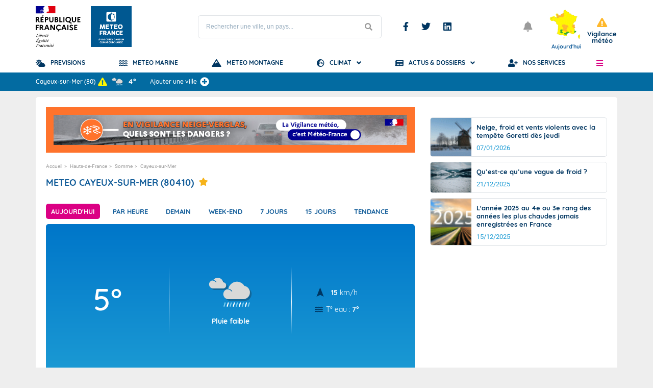

--- FILE ---
content_type: text/html; charset=utf-8
request_url: https://www.youtube-nocookie.com/embed/IWGtOoRqRU4?si=Ennf8XM0NlzvW_s1
body_size: 47451
content:
<!DOCTYPE html><html lang="en" dir="ltr" data-cast-api-enabled="true"><head><meta name="viewport" content="width=device-width, initial-scale=1"><script nonce="iAeCbMALwn3mDB2Yhp-Gwg">if ('undefined' == typeof Symbol || 'undefined' == typeof Symbol.iterator) {delete Array.prototype.entries;}</script><style name="www-roboto" nonce="CIKXS7jlJPAwoxXLz5jtIw">@font-face{font-family:'Roboto';font-style:normal;font-weight:400;font-stretch:100%;src:url(//fonts.gstatic.com/s/roboto/v48/KFO7CnqEu92Fr1ME7kSn66aGLdTylUAMa3GUBHMdazTgWw.woff2)format('woff2');unicode-range:U+0460-052F,U+1C80-1C8A,U+20B4,U+2DE0-2DFF,U+A640-A69F,U+FE2E-FE2F;}@font-face{font-family:'Roboto';font-style:normal;font-weight:400;font-stretch:100%;src:url(//fonts.gstatic.com/s/roboto/v48/KFO7CnqEu92Fr1ME7kSn66aGLdTylUAMa3iUBHMdazTgWw.woff2)format('woff2');unicode-range:U+0301,U+0400-045F,U+0490-0491,U+04B0-04B1,U+2116;}@font-face{font-family:'Roboto';font-style:normal;font-weight:400;font-stretch:100%;src:url(//fonts.gstatic.com/s/roboto/v48/KFO7CnqEu92Fr1ME7kSn66aGLdTylUAMa3CUBHMdazTgWw.woff2)format('woff2');unicode-range:U+1F00-1FFF;}@font-face{font-family:'Roboto';font-style:normal;font-weight:400;font-stretch:100%;src:url(//fonts.gstatic.com/s/roboto/v48/KFO7CnqEu92Fr1ME7kSn66aGLdTylUAMa3-UBHMdazTgWw.woff2)format('woff2');unicode-range:U+0370-0377,U+037A-037F,U+0384-038A,U+038C,U+038E-03A1,U+03A3-03FF;}@font-face{font-family:'Roboto';font-style:normal;font-weight:400;font-stretch:100%;src:url(//fonts.gstatic.com/s/roboto/v48/KFO7CnqEu92Fr1ME7kSn66aGLdTylUAMawCUBHMdazTgWw.woff2)format('woff2');unicode-range:U+0302-0303,U+0305,U+0307-0308,U+0310,U+0312,U+0315,U+031A,U+0326-0327,U+032C,U+032F-0330,U+0332-0333,U+0338,U+033A,U+0346,U+034D,U+0391-03A1,U+03A3-03A9,U+03B1-03C9,U+03D1,U+03D5-03D6,U+03F0-03F1,U+03F4-03F5,U+2016-2017,U+2034-2038,U+203C,U+2040,U+2043,U+2047,U+2050,U+2057,U+205F,U+2070-2071,U+2074-208E,U+2090-209C,U+20D0-20DC,U+20E1,U+20E5-20EF,U+2100-2112,U+2114-2115,U+2117-2121,U+2123-214F,U+2190,U+2192,U+2194-21AE,U+21B0-21E5,U+21F1-21F2,U+21F4-2211,U+2213-2214,U+2216-22FF,U+2308-230B,U+2310,U+2319,U+231C-2321,U+2336-237A,U+237C,U+2395,U+239B-23B7,U+23D0,U+23DC-23E1,U+2474-2475,U+25AF,U+25B3,U+25B7,U+25BD,U+25C1,U+25CA,U+25CC,U+25FB,U+266D-266F,U+27C0-27FF,U+2900-2AFF,U+2B0E-2B11,U+2B30-2B4C,U+2BFE,U+3030,U+FF5B,U+FF5D,U+1D400-1D7FF,U+1EE00-1EEFF;}@font-face{font-family:'Roboto';font-style:normal;font-weight:400;font-stretch:100%;src:url(//fonts.gstatic.com/s/roboto/v48/KFO7CnqEu92Fr1ME7kSn66aGLdTylUAMaxKUBHMdazTgWw.woff2)format('woff2');unicode-range:U+0001-000C,U+000E-001F,U+007F-009F,U+20DD-20E0,U+20E2-20E4,U+2150-218F,U+2190,U+2192,U+2194-2199,U+21AF,U+21E6-21F0,U+21F3,U+2218-2219,U+2299,U+22C4-22C6,U+2300-243F,U+2440-244A,U+2460-24FF,U+25A0-27BF,U+2800-28FF,U+2921-2922,U+2981,U+29BF,U+29EB,U+2B00-2BFF,U+4DC0-4DFF,U+FFF9-FFFB,U+10140-1018E,U+10190-1019C,U+101A0,U+101D0-101FD,U+102E0-102FB,U+10E60-10E7E,U+1D2C0-1D2D3,U+1D2E0-1D37F,U+1F000-1F0FF,U+1F100-1F1AD,U+1F1E6-1F1FF,U+1F30D-1F30F,U+1F315,U+1F31C,U+1F31E,U+1F320-1F32C,U+1F336,U+1F378,U+1F37D,U+1F382,U+1F393-1F39F,U+1F3A7-1F3A8,U+1F3AC-1F3AF,U+1F3C2,U+1F3C4-1F3C6,U+1F3CA-1F3CE,U+1F3D4-1F3E0,U+1F3ED,U+1F3F1-1F3F3,U+1F3F5-1F3F7,U+1F408,U+1F415,U+1F41F,U+1F426,U+1F43F,U+1F441-1F442,U+1F444,U+1F446-1F449,U+1F44C-1F44E,U+1F453,U+1F46A,U+1F47D,U+1F4A3,U+1F4B0,U+1F4B3,U+1F4B9,U+1F4BB,U+1F4BF,U+1F4C8-1F4CB,U+1F4D6,U+1F4DA,U+1F4DF,U+1F4E3-1F4E6,U+1F4EA-1F4ED,U+1F4F7,U+1F4F9-1F4FB,U+1F4FD-1F4FE,U+1F503,U+1F507-1F50B,U+1F50D,U+1F512-1F513,U+1F53E-1F54A,U+1F54F-1F5FA,U+1F610,U+1F650-1F67F,U+1F687,U+1F68D,U+1F691,U+1F694,U+1F698,U+1F6AD,U+1F6B2,U+1F6B9-1F6BA,U+1F6BC,U+1F6C6-1F6CF,U+1F6D3-1F6D7,U+1F6E0-1F6EA,U+1F6F0-1F6F3,U+1F6F7-1F6FC,U+1F700-1F7FF,U+1F800-1F80B,U+1F810-1F847,U+1F850-1F859,U+1F860-1F887,U+1F890-1F8AD,U+1F8B0-1F8BB,U+1F8C0-1F8C1,U+1F900-1F90B,U+1F93B,U+1F946,U+1F984,U+1F996,U+1F9E9,U+1FA00-1FA6F,U+1FA70-1FA7C,U+1FA80-1FA89,U+1FA8F-1FAC6,U+1FACE-1FADC,U+1FADF-1FAE9,U+1FAF0-1FAF8,U+1FB00-1FBFF;}@font-face{font-family:'Roboto';font-style:normal;font-weight:400;font-stretch:100%;src:url(//fonts.gstatic.com/s/roboto/v48/KFO7CnqEu92Fr1ME7kSn66aGLdTylUAMa3OUBHMdazTgWw.woff2)format('woff2');unicode-range:U+0102-0103,U+0110-0111,U+0128-0129,U+0168-0169,U+01A0-01A1,U+01AF-01B0,U+0300-0301,U+0303-0304,U+0308-0309,U+0323,U+0329,U+1EA0-1EF9,U+20AB;}@font-face{font-family:'Roboto';font-style:normal;font-weight:400;font-stretch:100%;src:url(//fonts.gstatic.com/s/roboto/v48/KFO7CnqEu92Fr1ME7kSn66aGLdTylUAMa3KUBHMdazTgWw.woff2)format('woff2');unicode-range:U+0100-02BA,U+02BD-02C5,U+02C7-02CC,U+02CE-02D7,U+02DD-02FF,U+0304,U+0308,U+0329,U+1D00-1DBF,U+1E00-1E9F,U+1EF2-1EFF,U+2020,U+20A0-20AB,U+20AD-20C0,U+2113,U+2C60-2C7F,U+A720-A7FF;}@font-face{font-family:'Roboto';font-style:normal;font-weight:400;font-stretch:100%;src:url(//fonts.gstatic.com/s/roboto/v48/KFO7CnqEu92Fr1ME7kSn66aGLdTylUAMa3yUBHMdazQ.woff2)format('woff2');unicode-range:U+0000-00FF,U+0131,U+0152-0153,U+02BB-02BC,U+02C6,U+02DA,U+02DC,U+0304,U+0308,U+0329,U+2000-206F,U+20AC,U+2122,U+2191,U+2193,U+2212,U+2215,U+FEFF,U+FFFD;}@font-face{font-family:'Roboto';font-style:normal;font-weight:500;font-stretch:100%;src:url(//fonts.gstatic.com/s/roboto/v48/KFO7CnqEu92Fr1ME7kSn66aGLdTylUAMa3GUBHMdazTgWw.woff2)format('woff2');unicode-range:U+0460-052F,U+1C80-1C8A,U+20B4,U+2DE0-2DFF,U+A640-A69F,U+FE2E-FE2F;}@font-face{font-family:'Roboto';font-style:normal;font-weight:500;font-stretch:100%;src:url(//fonts.gstatic.com/s/roboto/v48/KFO7CnqEu92Fr1ME7kSn66aGLdTylUAMa3iUBHMdazTgWw.woff2)format('woff2');unicode-range:U+0301,U+0400-045F,U+0490-0491,U+04B0-04B1,U+2116;}@font-face{font-family:'Roboto';font-style:normal;font-weight:500;font-stretch:100%;src:url(//fonts.gstatic.com/s/roboto/v48/KFO7CnqEu92Fr1ME7kSn66aGLdTylUAMa3CUBHMdazTgWw.woff2)format('woff2');unicode-range:U+1F00-1FFF;}@font-face{font-family:'Roboto';font-style:normal;font-weight:500;font-stretch:100%;src:url(//fonts.gstatic.com/s/roboto/v48/KFO7CnqEu92Fr1ME7kSn66aGLdTylUAMa3-UBHMdazTgWw.woff2)format('woff2');unicode-range:U+0370-0377,U+037A-037F,U+0384-038A,U+038C,U+038E-03A1,U+03A3-03FF;}@font-face{font-family:'Roboto';font-style:normal;font-weight:500;font-stretch:100%;src:url(//fonts.gstatic.com/s/roboto/v48/KFO7CnqEu92Fr1ME7kSn66aGLdTylUAMawCUBHMdazTgWw.woff2)format('woff2');unicode-range:U+0302-0303,U+0305,U+0307-0308,U+0310,U+0312,U+0315,U+031A,U+0326-0327,U+032C,U+032F-0330,U+0332-0333,U+0338,U+033A,U+0346,U+034D,U+0391-03A1,U+03A3-03A9,U+03B1-03C9,U+03D1,U+03D5-03D6,U+03F0-03F1,U+03F4-03F5,U+2016-2017,U+2034-2038,U+203C,U+2040,U+2043,U+2047,U+2050,U+2057,U+205F,U+2070-2071,U+2074-208E,U+2090-209C,U+20D0-20DC,U+20E1,U+20E5-20EF,U+2100-2112,U+2114-2115,U+2117-2121,U+2123-214F,U+2190,U+2192,U+2194-21AE,U+21B0-21E5,U+21F1-21F2,U+21F4-2211,U+2213-2214,U+2216-22FF,U+2308-230B,U+2310,U+2319,U+231C-2321,U+2336-237A,U+237C,U+2395,U+239B-23B7,U+23D0,U+23DC-23E1,U+2474-2475,U+25AF,U+25B3,U+25B7,U+25BD,U+25C1,U+25CA,U+25CC,U+25FB,U+266D-266F,U+27C0-27FF,U+2900-2AFF,U+2B0E-2B11,U+2B30-2B4C,U+2BFE,U+3030,U+FF5B,U+FF5D,U+1D400-1D7FF,U+1EE00-1EEFF;}@font-face{font-family:'Roboto';font-style:normal;font-weight:500;font-stretch:100%;src:url(//fonts.gstatic.com/s/roboto/v48/KFO7CnqEu92Fr1ME7kSn66aGLdTylUAMaxKUBHMdazTgWw.woff2)format('woff2');unicode-range:U+0001-000C,U+000E-001F,U+007F-009F,U+20DD-20E0,U+20E2-20E4,U+2150-218F,U+2190,U+2192,U+2194-2199,U+21AF,U+21E6-21F0,U+21F3,U+2218-2219,U+2299,U+22C4-22C6,U+2300-243F,U+2440-244A,U+2460-24FF,U+25A0-27BF,U+2800-28FF,U+2921-2922,U+2981,U+29BF,U+29EB,U+2B00-2BFF,U+4DC0-4DFF,U+FFF9-FFFB,U+10140-1018E,U+10190-1019C,U+101A0,U+101D0-101FD,U+102E0-102FB,U+10E60-10E7E,U+1D2C0-1D2D3,U+1D2E0-1D37F,U+1F000-1F0FF,U+1F100-1F1AD,U+1F1E6-1F1FF,U+1F30D-1F30F,U+1F315,U+1F31C,U+1F31E,U+1F320-1F32C,U+1F336,U+1F378,U+1F37D,U+1F382,U+1F393-1F39F,U+1F3A7-1F3A8,U+1F3AC-1F3AF,U+1F3C2,U+1F3C4-1F3C6,U+1F3CA-1F3CE,U+1F3D4-1F3E0,U+1F3ED,U+1F3F1-1F3F3,U+1F3F5-1F3F7,U+1F408,U+1F415,U+1F41F,U+1F426,U+1F43F,U+1F441-1F442,U+1F444,U+1F446-1F449,U+1F44C-1F44E,U+1F453,U+1F46A,U+1F47D,U+1F4A3,U+1F4B0,U+1F4B3,U+1F4B9,U+1F4BB,U+1F4BF,U+1F4C8-1F4CB,U+1F4D6,U+1F4DA,U+1F4DF,U+1F4E3-1F4E6,U+1F4EA-1F4ED,U+1F4F7,U+1F4F9-1F4FB,U+1F4FD-1F4FE,U+1F503,U+1F507-1F50B,U+1F50D,U+1F512-1F513,U+1F53E-1F54A,U+1F54F-1F5FA,U+1F610,U+1F650-1F67F,U+1F687,U+1F68D,U+1F691,U+1F694,U+1F698,U+1F6AD,U+1F6B2,U+1F6B9-1F6BA,U+1F6BC,U+1F6C6-1F6CF,U+1F6D3-1F6D7,U+1F6E0-1F6EA,U+1F6F0-1F6F3,U+1F6F7-1F6FC,U+1F700-1F7FF,U+1F800-1F80B,U+1F810-1F847,U+1F850-1F859,U+1F860-1F887,U+1F890-1F8AD,U+1F8B0-1F8BB,U+1F8C0-1F8C1,U+1F900-1F90B,U+1F93B,U+1F946,U+1F984,U+1F996,U+1F9E9,U+1FA00-1FA6F,U+1FA70-1FA7C,U+1FA80-1FA89,U+1FA8F-1FAC6,U+1FACE-1FADC,U+1FADF-1FAE9,U+1FAF0-1FAF8,U+1FB00-1FBFF;}@font-face{font-family:'Roboto';font-style:normal;font-weight:500;font-stretch:100%;src:url(//fonts.gstatic.com/s/roboto/v48/KFO7CnqEu92Fr1ME7kSn66aGLdTylUAMa3OUBHMdazTgWw.woff2)format('woff2');unicode-range:U+0102-0103,U+0110-0111,U+0128-0129,U+0168-0169,U+01A0-01A1,U+01AF-01B0,U+0300-0301,U+0303-0304,U+0308-0309,U+0323,U+0329,U+1EA0-1EF9,U+20AB;}@font-face{font-family:'Roboto';font-style:normal;font-weight:500;font-stretch:100%;src:url(//fonts.gstatic.com/s/roboto/v48/KFO7CnqEu92Fr1ME7kSn66aGLdTylUAMa3KUBHMdazTgWw.woff2)format('woff2');unicode-range:U+0100-02BA,U+02BD-02C5,U+02C7-02CC,U+02CE-02D7,U+02DD-02FF,U+0304,U+0308,U+0329,U+1D00-1DBF,U+1E00-1E9F,U+1EF2-1EFF,U+2020,U+20A0-20AB,U+20AD-20C0,U+2113,U+2C60-2C7F,U+A720-A7FF;}@font-face{font-family:'Roboto';font-style:normal;font-weight:500;font-stretch:100%;src:url(//fonts.gstatic.com/s/roboto/v48/KFO7CnqEu92Fr1ME7kSn66aGLdTylUAMa3yUBHMdazQ.woff2)format('woff2');unicode-range:U+0000-00FF,U+0131,U+0152-0153,U+02BB-02BC,U+02C6,U+02DA,U+02DC,U+0304,U+0308,U+0329,U+2000-206F,U+20AC,U+2122,U+2191,U+2193,U+2212,U+2215,U+FEFF,U+FFFD;}</style><script name="www-roboto" nonce="iAeCbMALwn3mDB2Yhp-Gwg">if (document.fonts && document.fonts.load) {document.fonts.load("400 10pt Roboto", "E"); document.fonts.load("500 10pt Roboto", "E");}</script><link rel="stylesheet" href="/s/player/b75a8e80/www-player.css" name="www-player" nonce="CIKXS7jlJPAwoxXLz5jtIw"><style nonce="CIKXS7jlJPAwoxXLz5jtIw">html {overflow: hidden;}body {font: 12px Roboto, Arial, sans-serif; background-color: #000; color: #fff; height: 100%; width: 100%; overflow: hidden; position: absolute; margin: 0; padding: 0;}#player {width: 100%; height: 100%;}h1 {text-align: center; color: #fff;}h3 {margin-top: 6px; margin-bottom: 3px;}.player-unavailable {position: absolute; top: 0; left: 0; right: 0; bottom: 0; padding: 25px; font-size: 13px; background: url(/img/meh7.png) 50% 65% no-repeat;}.player-unavailable .message {text-align: left; margin: 0 -5px 15px; padding: 0 5px 14px; border-bottom: 1px solid #888; font-size: 19px; font-weight: normal;}.player-unavailable a {color: #167ac6; text-decoration: none;}</style><script nonce="iAeCbMALwn3mDB2Yhp-Gwg">var ytcsi={gt:function(n){n=(n||"")+"data_";return ytcsi[n]||(ytcsi[n]={tick:{},info:{},gel:{preLoggedGelInfos:[]}})},now:window.performance&&window.performance.timing&&window.performance.now&&window.performance.timing.navigationStart?function(){return window.performance.timing.navigationStart+window.performance.now()}:function(){return(new Date).getTime()},tick:function(l,t,n){var ticks=ytcsi.gt(n).tick;var v=t||ytcsi.now();if(ticks[l]){ticks["_"+l]=ticks["_"+l]||[ticks[l]];ticks["_"+l].push(v)}ticks[l]=
v},info:function(k,v,n){ytcsi.gt(n).info[k]=v},infoGel:function(p,n){ytcsi.gt(n).gel.preLoggedGelInfos.push(p)},setStart:function(t,n){ytcsi.tick("_start",t,n)}};
(function(w,d){function isGecko(){if(!w.navigator)return false;try{if(w.navigator.userAgentData&&w.navigator.userAgentData.brands&&w.navigator.userAgentData.brands.length){var brands=w.navigator.userAgentData.brands;var i=0;for(;i<brands.length;i++)if(brands[i]&&brands[i].brand==="Firefox")return true;return false}}catch(e){setTimeout(function(){throw e;})}if(!w.navigator.userAgent)return false;var ua=w.navigator.userAgent;return ua.indexOf("Gecko")>0&&ua.toLowerCase().indexOf("webkit")<0&&ua.indexOf("Edge")<
0&&ua.indexOf("Trident")<0&&ua.indexOf("MSIE")<0}ytcsi.setStart(w.performance?w.performance.timing.responseStart:null);var isPrerender=(d.visibilityState||d.webkitVisibilityState)=="prerender";var vName=!d.visibilityState&&d.webkitVisibilityState?"webkitvisibilitychange":"visibilitychange";if(isPrerender){var startTick=function(){ytcsi.setStart();d.removeEventListener(vName,startTick)};d.addEventListener(vName,startTick,false)}if(d.addEventListener)d.addEventListener(vName,function(){ytcsi.tick("vc")},
false);if(isGecko()){var isHidden=(d.visibilityState||d.webkitVisibilityState)=="hidden";if(isHidden)ytcsi.tick("vc")}var slt=function(el,t){setTimeout(function(){var n=ytcsi.now();el.loadTime=n;if(el.slt)el.slt()},t)};w.__ytRIL=function(el){if(!el.getAttribute("data-thumb"))if(w.requestAnimationFrame)w.requestAnimationFrame(function(){slt(el,0)});else slt(el,16)}})(window,document);
</script><script nonce="iAeCbMALwn3mDB2Yhp-Gwg">var ytcfg={d:function(){return window.yt&&yt.config_||ytcfg.data_||(ytcfg.data_={})},get:function(k,o){return k in ytcfg.d()?ytcfg.d()[k]:o},set:function(){var a=arguments;if(a.length>1)ytcfg.d()[a[0]]=a[1];else{var k;for(k in a[0])ytcfg.d()[k]=a[0][k]}}};
ytcfg.set({"CLIENT_CANARY_STATE":"none","DEVICE":"cbr\u003dChrome\u0026cbrand\u003dapple\u0026cbrver\u003d131.0.0.0\u0026ceng\u003dWebKit\u0026cengver\u003d537.36\u0026cos\u003dMacintosh\u0026cosver\u003d10_15_7\u0026cplatform\u003dDESKTOP","EVENT_ID":"BR1fabbbH6SpvPEPucG34Ao","EXPERIMENT_FLAGS":{"ab_det_apm":true,"ab_det_el_h":true,"ab_det_em_inj":true,"ab_l_sig_st":true,"ab_l_sig_st_e":true,"ab_sa_ef":true,"action_companion_center_align_description":true,"allow_skip_networkless":true,"always_send_and_write":true,"att_web_record_metrics":true,"attmusi":true,"c3_enable_button_impression_logging":true,"c3_watch_page_component":true,"cancel_pending_navs":true,"clean_up_manual_attribution_header":true,"config_age_report_killswitch":true,"cow_optimize_idom_compat":true,"csi_config_handling_infra":true,"csi_on_gel":true,"delhi_mweb_colorful_sd":true,"delhi_mweb_colorful_sd_v2":true,"deprecate_csi_has_info":true,"deprecate_pair_servlet_enabled":true,"desktop_sparkles_light_cta_button":true,"disable_cached_masthead_data":true,"disable_child_node_auto_formatted_strings":true,"disable_enf_isd":true,"disable_log_to_visitor_layer":true,"disable_pacf_logging_for_memory_limited_tv":true,"embeds_enable_eid_enforcement_for_youtube":true,"embeds_enable_info_panel_dismissal":true,"embeds_enable_pfp_always_unbranded":true,"embeds_web_nwl_disable_nocookie":true,"embeds_web_updated_shorts_definition_fix":true,"enable_active_view_display_ad_renderer_web_home":true,"enable_ad_disclosure_banner_a11y_fix":true,"enable_chips_shelf_view_model_fully_reactive":true,"enable_client_creator_goal_ticker_bar_revamp":true,"enable_client_only_wiz_direct_reactions":true,"enable_client_sli_logging":true,"enable_client_streamz_web":true,"enable_client_ve_spec":true,"enable_cloud_save_error_popup_after_retry":true,"enable_cookie_reissue_iframe":true,"enable_dai_sdf_h5_preroll":true,"enable_datasync_id_header_in_web_vss_pings":true,"enable_default_mono_cta_migration_web_client":true,"enable_dma_post_enforcement":true,"enable_docked_chat_messages":true,"enable_entity_store_from_dependency_injection":true,"enable_inline_muted_playback_on_web_search":true,"enable_inline_muted_playback_on_web_search_for_vdc":true,"enable_inline_muted_playback_on_web_search_for_vdcb":true,"enable_is_mini_app_page_active_bugfix":true,"enable_live_overlay_feed_in_live_chat":true,"enable_logging_first_user_action_after_game_ready":true,"enable_ltc_param_fetch_from_innertube":true,"enable_masthead_mweb_padding_fix":true,"enable_menu_renderer_button_in_mweb_hclr":true,"enable_mini_app_command_handler_mweb_fix":true,"enable_mini_app_iframe_loaded_logging":true,"enable_mini_guide_downloads_item":true,"enable_mixed_direction_formatted_strings":true,"enable_mweb_livestream_ui_update":true,"enable_mweb_new_caption_language_picker":true,"enable_names_handles_account_switcher":true,"enable_network_request_logging_on_game_events":true,"enable_new_paid_product_placement":true,"enable_obtaining_ppn_query_param":true,"enable_open_in_new_tab_icon_for_short_dr_for_desktop_search":true,"enable_open_yt_content":true,"enable_origin_query_parameter_bugfix":true,"enable_pause_ads_on_ytv_html5":true,"enable_payments_purchase_manager":true,"enable_pdp_icon_prefetch":true,"enable_pl_r_si_fa":true,"enable_place_pivot_url":true,"enable_playable_a11y_label_with_badge_text":true,"enable_pv_screen_modern_text":true,"enable_removing_navbar_title_on_hashtag_page_mweb":true,"enable_resetting_scroll_position_on_flow_change":true,"enable_rta_manager":true,"enable_sdf_companion_h5":true,"enable_sdf_dai_h5_midroll":true,"enable_sdf_h5_endemic_mid_post_roll":true,"enable_sdf_on_h5_unplugged_vod_midroll":true,"enable_sdf_shorts_player_bytes_h5":true,"enable_sdk_performance_network_logging":true,"enable_sending_unwrapped_game_audio_as_serialized_metadata":true,"enable_sfv_effect_pivot_url":true,"enable_shorts_new_carousel":true,"enable_skip_ad_guidance_prompt":true,"enable_skippable_ads_for_unplugged_ad_pod":true,"enable_smearing_expansion_dai":true,"enable_third_party_info":true,"enable_time_out_messages":true,"enable_timeline_view_modern_transcript_fe":true,"enable_video_display_compact_button_group_for_desktop_search":true,"enable_watch_next_pause_autoplay_lact":true,"enable_web_delhi_icons":true,"enable_web_home_top_landscape_image_layout_level_click":true,"enable_web_tiered_gel":true,"enable_window_constrained_buy_flow_dialog":true,"enable_wiz_queue_effect_and_on_init_initial_runs":true,"enable_ypc_spinners":true,"enable_yt_ata_iframe_authuser":true,"export_networkless_options":true,"export_player_version_to_ytconfig":true,"fill_single_video_with_notify_to_lasr":true,"fix_ad_miniplayer_controls_rendering":true,"fix_ads_tracking_for_swf_config_deprecation_mweb":true,"h5_companion_enable_adcpn_macro_substitution_for_click_pings":true,"h5_inplayer_enable_adcpn_macro_substitution_for_click_pings":true,"h5_reset_cache_and_filter_before_update_masthead":true,"hide_channel_creation_title_for_mweb":true,"high_ccv_client_side_caching_h5":true,"html5_log_trigger_events_with_debug_data":true,"html5_ssdai_enable_media_end_cue_range":true,"il_attach_cache_limit":true,"il_use_view_model_logging_context":true,"is_browser_support_for_webcam_streaming":true,"json_condensed_response":true,"kev_adb_pg":true,"kevlar_display_downloads_numbers":true,"kevlar_gel_error_routing":true,"kevlar_modern_downloads_extra_compact":true,"kevlar_modern_downloads_page":true,"kevlar_modern_downloads_skip_downloads_title":true,"kevlar_watch_cinematics":true,"live_chat_enable_controller_extraction":true,"live_chat_enable_rta_manager":true,"live_chat_increased_min_height":true,"log_click_with_layer_from_element_in_command_handler":true,"log_errors_through_nwl_on_retry":true,"mdx_enable_privacy_disclosure_ui":true,"mdx_load_cast_api_bootstrap_script":true,"medium_progress_bar_modification":true,"migrate_remaining_web_ad_badges_to_innertube":true,"mobile_account_menu_refresh":true,"mweb_a11y_enable_player_controls_invisible_toggle":true,"mweb_account_linking_noapp":true,"mweb_after_render_to_scheduler":true,"mweb_allow_modern_search_suggest_behavior":true,"mweb_animated_actions":true,"mweb_app_upsell_button_direct_to_app":true,"mweb_big_progress_bar":true,"mweb_c3_disable_carve_out":true,"mweb_c3_disable_carve_out_keep_external_links":true,"mweb_c3_enable_adaptive_signals":true,"mweb_c3_endscreen":true,"mweb_c3_endscreen_v2":true,"mweb_c3_library_page_enable_recent_shelf":true,"mweb_c3_remove_web_navigation_endpoint_data":true,"mweb_c3_use_canonical_from_player_response":true,"mweb_cinematic_watch":true,"mweb_command_handler":true,"mweb_delay_watch_initial_data":true,"mweb_disable_searchbar_scroll":true,"mweb_enable_fine_scrubbing_for_recs":true,"mweb_enable_keto_batch_player_fullscreen":true,"mweb_enable_keto_batch_player_progress_bar":true,"mweb_enable_keto_batch_player_tooltips":true,"mweb_enable_lockup_view_model_for_ucp":true,"mweb_enable_more_drawer":true,"mweb_enable_optional_fullscreen_landscape_locking":true,"mweb_enable_overlay_touch_manager":true,"mweb_enable_premium_carve_out_fix":true,"mweb_enable_refresh_detection":true,"mweb_enable_search_imp":true,"mweb_enable_sequence_signal":true,"mweb_enable_shorts_pivot_button":true,"mweb_enable_shorts_video_preload":true,"mweb_enable_skippables_on_jio_phone":true,"mweb_enable_storyboards":true,"mweb_enable_varispeed_controller":true,"mweb_enable_video_preview_focus_rerouting":true,"mweb_enable_warm_channel_requests":true,"mweb_enable_watch_feed_infinite_scroll":true,"mweb_enable_wrapped_unplugged_pause_membership_dialog_renderer":true,"mweb_filter_video_format_in_webfe":true,"mweb_fix_livestream_seeking":true,"mweb_fix_monitor_visibility_after_render":true,"mweb_fix_section_list_continuation_item_renderers":true,"mweb_force_ios_fallback_to_native_control":true,"mweb_fp_auto_fullscreen":true,"mweb_fullscreen_controls":true,"mweb_fullscreen_controls_action_buttons":true,"mweb_fullscreen_watch_system":true,"mweb_home_reactive_shorts":true,"mweb_innertube_search_command":true,"mweb_kaios_enable_autoplay_switch_view_model":true,"mweb_lang_in_html":true,"mweb_like_button_synced_with_entities":true,"mweb_logo_use_home_page_ve":true,"mweb_module_decoration":true,"mweb_native_control_in_faux_fullscreen_shared":true,"mweb_panel_container_inert":true,"mweb_player_control_on_hover":true,"mweb_player_delhi_dtts":true,"mweb_player_settings_use_bottom_sheet":true,"mweb_player_show_previous_next_buttons_in_playlist":true,"mweb_player_skip_no_op_state_changes":true,"mweb_player_user_select_none":true,"mweb_playlist_engagement_panel":true,"mweb_progress_bar_seek_on_mouse_click":true,"mweb_pull_2_full":true,"mweb_pull_2_full_enable_touch_handlers":true,"mweb_schedule_warm_watch_response":true,"mweb_searchbox_legacy_navigation":true,"mweb_see_fewer_shorts":true,"mweb_sheets_ui_refresh":true,"mweb_shorts_comments_panel_id_change":true,"mweb_shorts_early_continuation":true,"mweb_show_ios_smart_banner":true,"mweb_use_server_url_on_startup":true,"mweb_watch_captions_enable_auto_translate":true,"mweb_watch_captions_set_default_size":true,"mweb_watch_stop_scheduler_on_player_response":true,"mweb_watchfeed_big_thumbnails":true,"mweb_yt_searchbox":true,"networkless_logging":true,"no_client_ve_attach_unless_shown":true,"nwl_send_from_memory_when_online":true,"pageid_as_header_web":true,"playback_settings_use_switch_menu":true,"player_controls_autonav_fix":true,"player_controls_skip_double_signal_update":true,"polymer_bad_build_labels":true,"polymer_verifiy_app_state":true,"qoe_send_and_write":true,"remove_masthead_channel_banner_on_refresh":true,"remove_slot_id_exited_trigger_for_dai_in_player_slot_expire":true,"replace_client_url_parsing_with_server_signal":true,"service_worker_enabled":true,"service_worker_push_enabled":true,"service_worker_push_home_page_prompt":true,"service_worker_push_watch_page_prompt":true,"shell_load_gcf":true,"shorten_initial_gel_batch_timeout":true,"should_use_yt_voice_endpoint_in_kaios":true,"skip_invalid_ytcsi_ticks":true,"skip_setting_info_in_csi_data_object":true,"smarter_ve_dedupping":true,"speedmaster_no_seek":true,"start_client_gcf_mweb":true,"suppress_error_204_logging":true,"synced_panel_scrolling_controller":true,"use_event_time_ms_header":true,"use_fifo_for_networkless":true,"use_player_abuse_bg_library":true,"use_request_time_ms_header":true,"use_session_based_sampling":true,"use_thumbnail_overlay_time_status_renderer_for_live_badge":true,"use_ts_visibilitylogger":true,"vss_final_ping_send_and_write":true,"vss_playback_use_send_and_write":true,"web_adaptive_repeat_ase":true,"web_always_load_chat_support":true,"web_animated_like":true,"web_api_url":true,"web_autonav_allow_off_by_default":true,"web_button_vm_refactor_disabled":true,"web_c3_log_app_init_finish":true,"web_csi_action_sampling_enabled":true,"web_dedupe_ve_grafting":true,"web_disable_backdrop_filter":true,"web_enable_ab_rsp_cl":true,"web_enable_course_icon_update":true,"web_enable_error_204":true,"web_enable_horizontal_video_attributes_section":true,"web_enable_like_button_click_debouncing":true,"web_fix_segmented_like_dislike_undefined":true,"web_gcf_hashes_innertube":true,"web_gel_timeout_cap":true,"web_metadata_carousel_elref_bugfix":true,"web_parent_target_for_sheets":true,"web_persist_server_autonav_state_on_client":true,"web_playback_associated_log_ctt":true,"web_playback_associated_ve":true,"web_prefetch_preload_video":true,"web_progress_bar_draggable":true,"web_resizable_advertiser_banner_on_masthead_safari_fix":true,"web_scheduler_auto_init":true,"web_shorts_just_watched_on_channel_and_pivot_study":true,"web_shorts_just_watched_overlay":true,"web_shorts_pivot_button_view_model_reactive":true,"web_update_panel_visibility_logging_fix":true,"web_video_attribute_view_model_a11y_fix":true,"web_watch_controls_state_signals":true,"web_wiz_attributed_string":true,"web_yt_config_context":true,"webfe_mweb_watch_microdata":true,"webfe_watch_shorts_canonical_url_fix":true,"webpo_exit_on_net_err":true,"wiz_diff_overwritable":true,"wiz_memoize_stamper_items":true,"woffle_used_state_report":true,"wpo_gel_strz":true,"ytcp_paper_tooltip_use_scoped_owner_root":true,"ytidb_clear_embedded_player":true,"H5_async_logging_delay_ms":30000.0,"attention_logging_scroll_throttle":500.0,"autoplay_pause_by_lact_sampling_fraction":0.0,"cinematic_watch_effect_opacity":0.4,"log_window_onerror_fraction":0.1,"speedmaster_playback_rate":2.0,"tv_pacf_logging_sample_rate":0.01,"web_attention_logging_scroll_throttle":500.0,"web_load_prediction_threshold":0.1,"web_navigation_prediction_threshold":0.1,"web_pbj_log_warning_rate":0.0,"web_system_health_fraction":0.01,"ytidb_transaction_ended_event_rate_limit":0.02,"active_time_update_interval_ms":10000,"att_init_delay":500,"autoplay_pause_by_lact_sec":0,"botguard_async_snapshot_timeout_ms":3000,"check_navigator_accuracy_timeout_ms":0,"cinematic_watch_css_filter_blur_strength":40,"cinematic_watch_fade_out_duration":500,"close_webview_delay_ms":100,"cloud_save_game_data_rate_limit_ms":3000,"compression_disable_point":10,"custom_active_view_tos_timeout_ms":3600000,"embeds_widget_poll_interval_ms":0,"gel_min_batch_size":3,"gel_queue_timeout_max_ms":60000,"get_async_timeout_ms":60000,"hide_cta_for_home_web_video_ads_animate_in_time":2,"html5_byterate_soft_cap":0,"initial_gel_batch_timeout":2000,"max_body_size_to_compress":500000,"max_prefetch_window_sec_for_livestream_optimization":10,"min_prefetch_offset_sec_for_livestream_optimization":20,"mini_app_container_iframe_src_update_delay_ms":0,"multiple_preview_news_duration_time":11000,"mweb_c3_toast_duration_ms":5000,"mweb_deep_link_fallback_timeout_ms":10000,"mweb_delay_response_received_actions":100,"mweb_fp_dpad_rate_limit_ms":0,"mweb_fp_dpad_watch_title_clamp_lines":0,"mweb_history_manager_cache_size":100,"mweb_ios_fullscreen_playback_transition_delay_ms":500,"mweb_ios_fullscreen_system_pause_epilson_ms":0,"mweb_override_response_store_expiration_ms":0,"mweb_shorts_early_continuation_trigger_threshold":4,"mweb_w2w_max_age_seconds":0,"mweb_watch_captions_default_size":2,"neon_dark_launch_gradient_count":0,"network_polling_interval":30000,"play_click_interval_ms":30000,"play_ping_interval_ms":10000,"prefetch_comments_ms_after_video":0,"send_config_hash_timer":0,"service_worker_push_logged_out_prompt_watches":-1,"service_worker_push_prompt_cap":-1,"service_worker_push_prompt_delay_microseconds":3888000000000,"show_mini_app_ad_frequency_cap_ms":300000,"slow_compressions_before_abandon_count":4,"speedmaster_cancellation_movement_dp":10,"speedmaster_touch_activation_ms":500,"web_attention_logging_throttle":500,"web_foreground_heartbeat_interval_ms":28000,"web_gel_debounce_ms":10000,"web_logging_max_batch":100,"web_max_tracing_events":50,"web_tracing_session_replay":0,"wil_icon_max_concurrent_fetches":9999,"ytidb_remake_db_retries":3,"ytidb_reopen_db_retries":3,"WebClientReleaseProcessCritical__youtube_embeds_client_version_override":"","WebClientReleaseProcessCritical__youtube_embeds_web_client_version_override":"","WebClientReleaseProcessCritical__youtube_mweb_client_version_override":"","debug_forced_internalcountrycode":"","embeds_web_synth_ch_headers_banned_urls_regex":"","enable_web_media_service":"DISABLED","il_payload_scraping":"","live_chat_unicode_emoji_json_url":"https://www.gstatic.com/youtube/img/emojis/emojis-svg-9.json","mweb_deep_link_feature_tag_suffix":"11268432","mweb_enable_shorts_innertube_player_prefetch_trigger":"NONE","mweb_fp_dpad":"home,search,browse,channel,create_channel,experiments,settings,trending,oops,404,paid_memberships,sponsorship,premium,shorts","mweb_fp_dpad_linear_navigation":"","mweb_fp_dpad_linear_navigation_visitor":"","mweb_fp_dpad_visitor":"","mweb_preload_video_by_player_vars":"","mweb_sign_in_button_style":"STYLE_SUGGESTIVE_AVATAR","place_pivot_triggering_container_alternate":"","place_pivot_triggering_counterfactual_container_alternate":"","search_ui_mweb_searchbar_restyle":"DEFAULT","service_worker_push_force_notification_prompt_tag":"1","service_worker_scope":"/","suggest_exp_str":"","web_client_version_override":"","kevlar_command_handler_command_banlist":[],"mini_app_ids_without_game_ready":["UgkxHHtsak1SC8mRGHMZewc4HzeAY3yhPPmJ","Ugkx7OgzFqE6z_5Mtf4YsotGfQNII1DF_RBm"],"web_op_signal_type_banlist":[],"web_tracing_enabled_spans":["event","command"]},"GAPI_HINT_PARAMS":"m;/_/scs/abc-static/_/js/k\u003dgapi.gapi.en.xIIXllDMgoQ.O/d\u003d1/rs\u003dAHpOoo_cueiiNxpxjZ_7F-kc6luptDmX0A/m\u003d__features__","GAPI_HOST":"https://apis.google.com","GAPI_LOCALE":"en_US","GL":"US","HL":"en","HTML_DIR":"ltr","HTML_LANG":"en","INNERTUBE_API_KEY":"AIzaSyAO_FJ2SlqU8Q4STEHLGCilw_Y9_11qcW8","INNERTUBE_API_VERSION":"v1","INNERTUBE_CLIENT_NAME":"WEB_EMBEDDED_PLAYER","INNERTUBE_CLIENT_VERSION":"1.20260107.01.00","INNERTUBE_CONTEXT":{"client":{"hl":"en","gl":"US","remoteHost":"3.138.189.141","deviceMake":"Apple","deviceModel":"","visitorData":"[base64]%3D%3D","userAgent":"Mozilla/5.0 (Macintosh; Intel Mac OS X 10_15_7) AppleWebKit/537.36 (KHTML, like Gecko) Chrome/131.0.0.0 Safari/537.36; ClaudeBot/1.0; +claudebot@anthropic.com),gzip(gfe)","clientName":"WEB_EMBEDDED_PLAYER","clientVersion":"1.20260107.01.00","osName":"Macintosh","osVersion":"10_15_7","originalUrl":"https://www.youtube-nocookie.com/embed/IWGtOoRqRU4?si\u003dEnnf8XM0NlzvW_s1","platform":"DESKTOP","clientFormFactor":"UNKNOWN_FORM_FACTOR","configInfo":{"appInstallData":"[base64]%3D"},"browserName":"Chrome","browserVersion":"131.0.0.0","acceptHeader":"text/html,application/xhtml+xml,application/xml;q\u003d0.9,image/webp,image/apng,*/*;q\u003d0.8,application/signed-exchange;v\u003db3;q\u003d0.9","deviceExperimentId":"ChxOelU1TWpneE9UUXdORFUwTVRNMU1UVTROUT09EIW6_MoGGIW6_MoG","rolloutToken":"CO3q9du88N3dFxC6-tWE-fqRAxi6-tWE-fqRAw%3D%3D"},"user":{"lockedSafetyMode":false},"request":{"useSsl":true},"clickTracking":{"clickTrackingParams":"IhMI9vHVhPn6kQMVpBQvCB254A2s"},"thirdParty":{"embeddedPlayerContext":{"embeddedPlayerEncryptedContext":"AD5ZzFTJ6lIA71-uUktPQOvqgU2jOQBwypIJr1v_kap6iQ4LP4YmLWWtM03nbkVw8FXxGf9FQO2tlrrLXyBbCPesAB-WV9ySTd37NIYZMYdas4VRx2Jk8cGXlgGxwNObW2I","ancestorOriginsSupported":false}}},"INNERTUBE_CONTEXT_CLIENT_NAME":56,"INNERTUBE_CONTEXT_CLIENT_VERSION":"1.20260107.01.00","INNERTUBE_CONTEXT_GL":"US","INNERTUBE_CONTEXT_HL":"en","LATEST_ECATCHER_SERVICE_TRACKING_PARAMS":{"client.name":"WEB_EMBEDDED_PLAYER","client.jsfeat":"es5"},"LOGGED_IN":false,"PAGE_BUILD_LABEL":"youtube.embeds.web_20260107_01_RC00","PAGE_CL":853113946,"SERVER_NAME":"WebFE","VISITOR_DATA":"[base64]%3D%3D","WEB_PLAYER_CONTEXT_CONFIGS":{"WEB_PLAYER_CONTEXT_CONFIG_ID_EMBEDDED_PLAYER":{"rootElementId":"movie_player","jsUrl":"/s/player/b75a8e80/player_ias.vflset/en_US/base.js","cssUrl":"/s/player/b75a8e80/www-player.css","contextId":"WEB_PLAYER_CONTEXT_CONFIG_ID_EMBEDDED_PLAYER","eventLabel":"embedded","contentRegion":"US","hl":"en_US","hostLanguage":"en","innertubeApiKey":"AIzaSyAO_FJ2SlqU8Q4STEHLGCilw_Y9_11qcW8","innertubeApiVersion":"v1","innertubeContextClientVersion":"1.20260107.01.00","device":{"brand":"apple","model":"","browser":"Chrome","browserVersion":"131.0.0.0","os":"Macintosh","osVersion":"10_15_7","platform":"DESKTOP","interfaceName":"WEB_EMBEDDED_PLAYER","interfaceVersion":"1.20260107.01.00"},"serializedExperimentIds":"24004644,24499534,51010235,51063643,51098299,51204329,51222973,51340662,51349914,51353393,51366423,51389629,51404808,51404810,51484222,51489568,51490331,51493592,51500051,51505436,51530495,51534669,51560387,51565115,51566373,51578633,51583565,51583821,51585555,51586118,51597173,51605258,51605395,51609830,51611457,51615067,51619275,51620803,51620866,51621065,51622350,51622845,51627981,51632249,51632969,51637029,51638932,51639092,51640808,51648336,51656217,51662081,51666850,51668379,51672162,51676994,51681662,51683502,51684301,51684307,51691590,51692023,51693511,51696107,51696619,51697032,51700777,51701010,51704637,51705183,51705185,51709242,51711227,51711298,51712601,51712686,51713237,51714462,51717474,51717746,51724577","serializedExperimentFlags":"H5_async_logging_delay_ms\u003d30000.0\u0026PlayerWeb__h5_enable_advisory_rating_restrictions\u003dtrue\u0026a11y_h5_associate_survey_question\u003dtrue\u0026ab_det_apm\u003dtrue\u0026ab_det_el_h\u003dtrue\u0026ab_det_em_inj\u003dtrue\u0026ab_l_sig_st\u003dtrue\u0026ab_l_sig_st_e\u003dtrue\u0026ab_sa_ef\u003dtrue\u0026action_companion_center_align_description\u003dtrue\u0026ad_pod_disable_companion_persist_ads_quality\u003dtrue\u0026add_stmp_logs_for_voice_boost\u003dtrue\u0026allow_drm_override\u003dtrue\u0026allow_live_autoplay\u003dtrue\u0026allow_poltergust_autoplay\u003dtrue\u0026allow_skip_networkless\u003dtrue\u0026allow_vp9_1080p_mq_enc\u003dtrue\u0026always_cache_redirect_endpoint\u003dtrue\u0026always_send_and_write\u003dtrue\u0026annotation_module_vast_cards_load_logging_fraction\u003d0.0\u0026assign_drm_family_by_format\u003dtrue\u0026att_web_record_metrics\u003dtrue\u0026attention_logging_scroll_throttle\u003d500.0\u0026attmusi\u003dtrue\u0026autoplay_time\u003d10000\u0026autoplay_time_for_fullscreen\u003d-1\u0026autoplay_time_for_music_content\u003d-1\u0026bg_vm_reinit_threshold\u003d7200000\u0026blocked_packages_for_sps\u003d[]\u0026botguard_async_snapshot_timeout_ms\u003d3000\u0026captions_url_add_ei\u003dtrue\u0026check_navigator_accuracy_timeout_ms\u003d0\u0026clean_up_manual_attribution_header\u003dtrue\u0026compression_disable_point\u003d10\u0026cow_optimize_idom_compat\u003dtrue\u0026csi_config_handling_infra\u003dtrue\u0026csi_on_gel\u003dtrue\u0026custom_active_view_tos_timeout_ms\u003d3600000\u0026dash_manifest_version\u003d5\u0026debug_bandaid_hostname\u003d\u0026debug_bandaid_port\u003d0\u0026debug_sherlog_username\u003d\u0026delhi_modern_player_default_thumbnail_percentage\u003d0.0\u0026delhi_modern_player_faster_autohide_delay_ms\u003d2000\u0026delhi_modern_player_pause_thumbnail_percentage\u003d0.6\u0026delhi_modern_web_player_blending_mode\u003d\u0026delhi_modern_web_player_responsive_compact_controls_threshold\u003d4000\u0026deprecate_22\u003dtrue\u0026deprecate_csi_has_info\u003dtrue\u0026deprecate_delay_ping\u003dtrue\u0026deprecate_pair_servlet_enabled\u003dtrue\u0026desktop_sparkles_light_cta_button\u003dtrue\u0026disable_av1_setting\u003dtrue\u0026disable_branding_context\u003dtrue\u0026disable_cached_masthead_data\u003dtrue\u0026disable_channel_id_check_for_suspended_channels\u003dtrue\u0026disable_child_node_auto_formatted_strings\u003dtrue\u0026disable_enf_isd\u003dtrue\u0026disable_lifa_for_supex_users\u003dtrue\u0026disable_log_to_visitor_layer\u003dtrue\u0026disable_mdx_connection_in_mdx_module_for_music_web\u003dtrue\u0026disable_pacf_logging_for_memory_limited_tv\u003dtrue\u0026disable_reduced_fullscreen_autoplay_countdown_for_minors\u003dtrue\u0026disable_reel_item_watch_format_filtering\u003dtrue\u0026disable_threegpp_progressive_formats\u003dtrue\u0026disable_touch_events_on_skip_button\u003dtrue\u0026edge_encryption_fill_primary_key_version\u003dtrue\u0026embeds_enable_info_panel_dismissal\u003dtrue\u0026embeds_enable_move_set_center_crop_to_public\u003dtrue\u0026embeds_enable_per_video_embed_config\u003dtrue\u0026embeds_enable_pfp_always_unbranded\u003dtrue\u0026embeds_web_lite_mode\u003d1\u0026embeds_web_nwl_disable_nocookie\u003dtrue\u0026embeds_web_synth_ch_headers_banned_urls_regex\u003d\u0026enable_active_view_display_ad_renderer_web_home\u003dtrue\u0026enable_active_view_lr_shorts_video\u003dtrue\u0026enable_active_view_web_shorts_video\u003dtrue\u0026enable_ad_cpn_macro_substitution_for_click_pings\u003dtrue\u0026enable_ad_disclosure_banner_a11y_fix\u003dtrue\u0026enable_app_promo_endcap_eml_on_tablet\u003dtrue\u0026enable_batched_cross_device_pings_in_gel_fanout\u003dtrue\u0026enable_cast_for_web_unplugged\u003dtrue\u0026enable_cast_on_music_web\u003dtrue\u0026enable_cipher_for_manifest_urls\u003dtrue\u0026enable_cleanup_masthead_autoplay_hack_fix\u003dtrue\u0026enable_client_creator_goal_ticker_bar_revamp\u003dtrue\u0026enable_client_only_wiz_direct_reactions\u003dtrue\u0026enable_client_page_id_header_for_first_party_pings\u003dtrue\u0026enable_client_sli_logging\u003dtrue\u0026enable_client_ve_spec\u003dtrue\u0026enable_cookie_reissue_iframe\u003dtrue\u0026enable_cta_banner_on_unplugged_lr\u003dtrue\u0026enable_custom_playhead_parsing\u003dtrue\u0026enable_dai_sdf_h5_preroll\u003dtrue\u0026enable_datasync_id_header_in_web_vss_pings\u003dtrue\u0026enable_default_mono_cta_migration_web_client\u003dtrue\u0026enable_dsa_ad_badge_for_action_endcap_on_android\u003dtrue\u0026enable_dsa_ad_badge_for_action_endcap_on_ios\u003dtrue\u0026enable_entity_store_from_dependency_injection\u003dtrue\u0026enable_error_corrections_infocard_web_client\u003dtrue\u0026enable_error_corrections_infocards_icon_web\u003dtrue\u0026enable_eviction_protection_for_bulleit\u003dtrue\u0026enable_inline_muted_playback_on_web_search\u003dtrue\u0026enable_inline_muted_playback_on_web_search_for_vdc\u003dtrue\u0026enable_inline_muted_playback_on_web_search_for_vdcb\u003dtrue\u0026enable_kabuki_comments_on_shorts\u003ddisabled\u0026enable_live_overlay_feed_in_live_chat\u003dtrue\u0026enable_ltc_param_fetch_from_innertube\u003dtrue\u0026enable_mixed_direction_formatted_strings\u003dtrue\u0026enable_modern_skip_button_on_web\u003dtrue\u0026enable_mweb_livestream_ui_update\u003dtrue\u0026enable_new_paid_product_placement\u003dtrue\u0026enable_open_in_new_tab_icon_for_short_dr_for_desktop_search\u003dtrue\u0026enable_out_of_stock_text_all_surfaces\u003dtrue\u0026enable_paid_content_overlay_bugfix\u003dtrue\u0026enable_pause_ads_on_ytv_html5\u003dtrue\u0026enable_pl_r_si_fa\u003dtrue\u0026enable_policy_based_hqa_filter_in_watch_server\u003dtrue\u0026enable_progres_commands_lr_feeds\u003dtrue\u0026enable_publishing_region_param_in_sus\u003dtrue\u0026enable_pv_screen_modern_text\u003dtrue\u0026enable_rpr_token_on_ltl_lookup\u003dtrue\u0026enable_sdf_companion_h5\u003dtrue\u0026enable_sdf_dai_h5_midroll\u003dtrue\u0026enable_sdf_h5_endemic_mid_post_roll\u003dtrue\u0026enable_sdf_on_h5_unplugged_vod_midroll\u003dtrue\u0026enable_sdf_shorts_player_bytes_h5\u003dtrue\u0026enable_server_driven_abr\u003dtrue\u0026enable_server_driven_abr_for_backgroundable\u003dtrue\u0026enable_server_driven_abr_url_generation\u003dtrue\u0026enable_server_driven_readahead\u003dtrue\u0026enable_skip_ad_guidance_prompt\u003dtrue\u0026enable_skip_to_next_messaging\u003dtrue\u0026enable_skippable_ads_for_unplugged_ad_pod\u003dtrue\u0026enable_smart_skip_player_controls_shown_on_web\u003dtrue\u0026enable_smart_skip_player_controls_shown_on_web_increased_triggering_sensitivity\u003dtrue\u0026enable_smart_skip_speedmaster_on_web\u003dtrue\u0026enable_smearing_expansion_dai\u003dtrue\u0026enable_split_screen_ad_baseline_experience_endemic_live_h5\u003dtrue\u0026enable_third_party_info\u003dtrue\u0026enable_to_call_playready_backend_directly\u003dtrue\u0026enable_unified_action_endcap_on_web\u003dtrue\u0026enable_video_display_compact_button_group_for_desktop_search\u003dtrue\u0026enable_voice_boost_feature\u003dtrue\u0026enable_vp9_appletv5_on_server\u003dtrue\u0026enable_watch_server_rejected_formats_logging\u003dtrue\u0026enable_web_delhi_icons\u003dtrue\u0026enable_web_home_top_landscape_image_layout_level_click\u003dtrue\u0026enable_web_media_session_metadata_fix\u003dtrue\u0026enable_web_premium_varispeed_upsell\u003dtrue\u0026enable_web_tiered_gel\u003dtrue\u0026enable_wiz_queue_effect_and_on_init_initial_runs\u003dtrue\u0026enable_yt_ata_iframe_authuser\u003dtrue\u0026enable_ytv_csdai_vp9\u003dtrue\u0026export_networkless_options\u003dtrue\u0026export_player_version_to_ytconfig\u003dtrue\u0026fill_live_request_config_in_ustreamer_config\u003dtrue\u0026fill_single_video_with_notify_to_lasr\u003dtrue\u0026filter_vb_without_non_vb_equivalents\u003dtrue\u0026filter_vp9_for_live_dai\u003dtrue\u0026fix_ad_miniplayer_controls_rendering\u003dtrue\u0026fix_ads_tracking_for_swf_config_deprecation_mweb\u003dtrue\u0026fix_h5_toggle_button_a11y\u003dtrue\u0026fix_survey_color_contrast_on_destop\u003dtrue\u0026fix_toggle_button_role_for_ad_components\u003dtrue\u0026fix_web_instream_survey_question_aria_label\u003dtrue\u0026fresca_polling_delay_override\u003d0\u0026gab_return_sabr_ssdai_config\u003dtrue\u0026gel_min_batch_size\u003d3\u0026gel_queue_timeout_max_ms\u003d60000\u0026gvi_channel_client_screen\u003dtrue\u0026h5_companion_enable_adcpn_macro_substitution_for_click_pings\u003dtrue\u0026h5_enable_ad_mbs\u003dtrue\u0026h5_inplayer_enable_adcpn_macro_substitution_for_click_pings\u003dtrue\u0026h5_reset_cache_and_filter_before_update_masthead\u003dtrue\u0026heatseeker_decoration_threshold\u003d0.0\u0026hfr_dropped_framerate_fallback_threshold\u003d0\u0026hide_cta_for_home_web_video_ads_animate_in_time\u003d2\u0026high_ccv_client_side_caching_h5\u003dtrue\u0026hls_use_new_codecs_string_api\u003dtrue\u0026html5_ad_timeout_ms\u003d0\u0026html5_adaptation_step_count\u003d0\u0026html5_ads_preroll_lock_timeout_delay_ms\u003d15000\u0026html5_allow_multiview_tile_preload\u003dtrue\u0026html5_allow_video_keyframe_without_audio\u003dtrue\u0026html5_apply_min_failures\u003dtrue\u0026html5_apply_start_time_within_ads_for_ssdai_transitions\u003dtrue\u0026html5_atr_disable_force_fallback\u003dtrue\u0026html5_att_playback_timeout_ms\u003d30000\u0026html5_attach_num_random_bytes_to_bandaid\u003d0\u0026html5_attach_po_token_to_bandaid\u003dtrue\u0026html5_autonav_cap_idle_secs\u003d0\u0026html5_autonav_quality_cap\u003d720\u0026html5_autoplay_default_quality_cap\u003d0\u0026html5_auxiliary_estimate_weight\u003d0.0\u0026html5_av1_ordinal_cap\u003d0\u0026html5_bandaid_attach_content_po_token\u003dtrue\u0026html5_block_pip_safari_delay\u003d0\u0026html5_bypass_contention_secs\u003d0.0\u0026html5_byterate_soft_cap\u003d0\u0026html5_check_for_idle_network_interval_ms\u003d-1\u0026html5_chipset_soft_cap\u003d8192\u0026html5_consume_all_buffered_bytes_one_poll\u003dtrue\u0026html5_continuous_goodput_probe_interval_ms\u003d0\u0026html5_d6de4_cloud_project_number\u003d868618676952\u0026html5_d6de4_defer_timeout_ms\u003d0\u0026html5_debug_data_log_probability\u003d0.0\u0026html5_decode_to_texture_cap\u003dtrue\u0026html5_default_ad_gain\u003d0.5\u0026html5_default_av1_threshold\u003d0\u0026html5_default_quality_cap\u003d0\u0026html5_defer_fetch_att_ms\u003d0\u0026html5_delayed_retry_count\u003d1\u0026html5_delayed_retry_delay_ms\u003d5000\u0026html5_deprecate_adservice\u003dtrue\u0026html5_deprecate_manifestful_fallback\u003dtrue\u0026html5_deprecate_video_tag_pool\u003dtrue\u0026html5_desktop_vr180_allow_panning\u003dtrue\u0026html5_df_downgrade_thresh\u003d0.6\u0026html5_disable_loop_range_for_shorts_ads\u003dtrue\u0026html5_disable_move_pssh_to_moov\u003dtrue\u0026html5_disable_non_contiguous\u003dtrue\u0026html5_disable_ustreamer_constraint_for_sabr\u003dtrue\u0026html5_disable_web_safari_dai\u003dtrue\u0026html5_displayed_frame_rate_downgrade_threshold\u003d45\u0026html5_drm_byterate_soft_cap\u003d0\u0026html5_drm_check_all_key_error_states\u003dtrue\u0026html5_drm_cpi_license_key\u003dtrue\u0026html5_drm_live_byterate_soft_cap\u003d0\u0026html5_early_media_for_sharper_shorts\u003dtrue\u0026html5_enable_ac3\u003dtrue\u0026html5_enable_audio_track_stickiness\u003dtrue\u0026html5_enable_audio_track_stickiness_phase_two\u003dtrue\u0026html5_enable_caption_changes_for_mosaic\u003dtrue\u0026html5_enable_composite_embargo\u003dtrue\u0026html5_enable_d6de4\u003dtrue\u0026html5_enable_d6de4_cold_start_and_error\u003dtrue\u0026html5_enable_d6de4_idle_priority_job\u003dtrue\u0026html5_enable_drc\u003dtrue\u0026html5_enable_drc_toggle_api\u003dtrue\u0026html5_enable_eac3\u003dtrue\u0026html5_enable_embedded_player_visibility_signals\u003dtrue\u0026html5_enable_oduc\u003dtrue\u0026html5_enable_sabr_from_watch_server\u003dtrue\u0026html5_enable_sabr_host_fallback\u003dtrue\u0026html5_enable_server_driven_request_cancellation\u003dtrue\u0026html5_enable_sps_retry_backoff_metadata_requests\u003dtrue\u0026html5_enable_ssdai_transition_with_only_enter_cuerange\u003dtrue\u0026html5_enable_triggering_cuepoint_for_slot\u003dtrue\u0026html5_enable_tvos_dash\u003dtrue\u0026html5_enable_tvos_encrypted_vp9\u003dtrue\u0026html5_enable_widevine_for_alc\u003dtrue\u0026html5_enable_widevine_for_fast_linear\u003dtrue\u0026html5_encourage_array_coalescing\u003dtrue\u0026html5_fill_default_mosaic_audio_track_id\u003dtrue\u0026html5_fix_multi_audio_offline_playback\u003dtrue\u0026html5_fixed_media_duration_for_request\u003d0\u0026html5_force_sabr_from_watch_server_for_dfss\u003dtrue\u0026html5_forward_click_tracking_params_on_reload\u003dtrue\u0026html5_gapless_ad_autoplay_on_video_to_ad_only\u003dtrue\u0026html5_gapless_ended_transition_buffer_ms\u003d200\u0026html5_gapless_handoff_close_end_long_rebuffer_cfl\u003dtrue\u0026html5_gapless_handoff_close_end_long_rebuffer_delay_ms\u003d0\u0026html5_gapless_loop_seek_offset_in_milli\u003d0\u0026html5_gapless_slow_seek_cfl\u003dtrue\u0026html5_gapless_slow_seek_delay_ms\u003d0\u0026html5_gapless_slow_start_delay_ms\u003d0\u0026html5_generate_content_po_token\u003dtrue\u0026html5_generate_session_po_token\u003dtrue\u0026html5_gl_fps_threshold\u003d0\u0026html5_hard_cap_max_vertical_resolution_for_shorts\u003d0\u0026html5_hdcp_probing_stream_url\u003d\u0026html5_head_miss_secs\u003d0.0\u0026html5_hfr_quality_cap\u003d0\u0026html5_high_res_logging_percent\u003d0.01\u0026html5_hopeless_secs\u003d0\u0026html5_huli_ssdai_use_playback_state\u003dtrue\u0026html5_idle_rate_limit_ms\u003d0\u0026html5_ignore_sabrseek_during_adskip\u003dtrue\u0026html5_innertube_heartbeats_for_fairplay\u003dtrue\u0026html5_innertube_heartbeats_for_playready\u003dtrue\u0026html5_innertube_heartbeats_for_widevine\u003dtrue\u0026html5_jumbo_mobile_subsegment_readahead_target\u003d3.0\u0026html5_jumbo_ull_nonstreaming_mffa_ms\u003d4000\u0026html5_jumbo_ull_subsegment_readahead_target\u003d1.3\u0026html5_kabuki_drm_live_51_default_off\u003dtrue\u0026html5_license_constraint_delay\u003d5000\u0026html5_live_abr_head_miss_fraction\u003d0.0\u0026html5_live_abr_repredict_fraction\u003d0.0\u0026html5_live_chunk_readahead_proxima_override\u003d0\u0026html5_live_low_latency_bandwidth_window\u003d0.0\u0026html5_live_normal_latency_bandwidth_window\u003d0.0\u0026html5_live_quality_cap\u003d0\u0026html5_live_ultra_low_latency_bandwidth_window\u003d0.0\u0026html5_liveness_drift_chunk_override\u003d0\u0026html5_liveness_drift_proxima_override\u003d0\u0026html5_log_audio_abr\u003dtrue\u0026html5_log_experiment_id_from_player_response_to_ctmp\u003d\u0026html5_log_first_ssdai_requests_killswitch\u003dtrue\u0026html5_log_rebuffer_events\u003d5\u0026html5_log_trigger_events_with_debug_data\u003dtrue\u0026html5_log_vss_extra_lr_cparams_freq\u003d\u0026html5_long_rebuffer_jiggle_cmt_delay_ms\u003d0\u0026html5_long_rebuffer_ssap_clip_not_match_delay_ms\u003d0\u0026html5_long_rebuffer_threshold_ms\u003d30000\u0026html5_manifestless_unplugged\u003dtrue\u0026html5_manifestless_vp9_otf\u003dtrue\u0026html5_max_buffer_health_for_downgrade_prop\u003d0.0\u0026html5_max_buffer_health_for_downgrade_secs\u003d0.0\u0026html5_max_byterate\u003d0\u0026html5_max_discontinuity_rewrite_count\u003d0\u0026html5_max_drift_per_track_secs\u003d0.0\u0026html5_max_headm_for_streaming_xhr\u003d0\u0026html5_max_live_dvr_window_plus_margin_secs\u003d46800.0\u0026html5_max_quality_sel_upgrade\u003d0\u0026html5_max_redirect_response_length\u003d8192\u0026html5_max_selectable_quality_ordinal\u003d0\u0026html5_max_vertical_resolution\u003d0\u0026html5_maximum_readahead_seconds\u003d0.0\u0026html5_media_fullscreen\u003dtrue\u0026html5_media_time_weight_prop\u003d0.0\u0026html5_min_failures_to_delay_retry\u003d3\u0026html5_min_media_duration_for_append_prop\u003d0.0\u0026html5_min_media_duration_for_cabr_slice\u003d0.01\u0026html5_min_playback_advance_for_steady_state_secs\u003d0\u0026html5_min_quality_ordinal\u003d0\u0026html5_min_readbehind_cap_secs\u003d60\u0026html5_min_readbehind_secs\u003d0\u0026html5_min_seconds_between_format_selections\u003d0.0\u0026html5_min_selectable_quality_ordinal\u003d0\u0026html5_min_startup_buffered_media_duration_for_live_secs\u003d0.0\u0026html5_min_startup_buffered_media_duration_secs\u003d1.2\u0026html5_min_startup_duration_live_secs\u003d0.25\u0026html5_min_underrun_buffered_pre_steady_state_ms\u003d0\u0026html5_min_upgrade_health_secs\u003d0.0\u0026html5_minimum_readahead_seconds\u003d0.0\u0026html5_mock_content_binding_for_session_token\u003d\u0026html5_move_disable_airplay\u003dtrue\u0026html5_no_placeholder_rollbacks\u003dtrue\u0026html5_non_onesie_attach_po_token\u003dtrue\u0026html5_offline_download_timeout_retry_limit\u003d4\u0026html5_offline_failure_retry_limit\u003d2\u0026html5_offline_playback_position_sync\u003dtrue\u0026html5_offline_prevent_redownload_downloaded_video\u003dtrue\u0026html5_onesie_check_timeout\u003dtrue\u0026html5_onesie_defer_content_loader_ms\u003d0\u0026html5_onesie_live_ttl_secs\u003d8\u0026html5_onesie_prewarm_interval_ms\u003d0\u0026html5_onesie_prewarm_max_lact_ms\u003d0\u0026html5_onesie_redirector_timeout_ms\u003d0\u0026html5_onesie_use_signed_onesie_ustreamer_config\u003dtrue\u0026html5_override_micro_discontinuities_threshold_ms\u003d-1\u0026html5_paced_poll_min_health_ms\u003d0\u0026html5_paced_poll_ms\u003d0\u0026html5_pause_on_nonforeground_platform_errors\u003dtrue\u0026html5_peak_shave\u003dtrue\u0026html5_perf_cap_override_sticky\u003dtrue\u0026html5_performance_cap_floor\u003d360\u0026html5_perserve_av1_perf_cap\u003dtrue\u0026html5_picture_in_picture_logging_onresize_ratio\u003d0.0\u0026html5_platform_max_buffer_health_oversend_duration_secs\u003d0.0\u0026html5_platform_minimum_readahead_seconds\u003d0.0\u0026html5_platform_whitelisted_for_frame_accurate_seeks\u003dtrue\u0026html5_player_att_initial_delay_ms\u003d3000\u0026html5_player_att_retry_delay_ms\u003d1500\u0026html5_player_autonav_logging\u003dtrue\u0026html5_player_dynamic_bottom_gradient\u003dtrue\u0026html5_player_min_build_cl\u003d-1\u0026html5_player_preload_ad_fix\u003dtrue\u0026html5_post_interrupt_readahead\u003d20\u0026html5_prefer_language_over_codec\u003dtrue\u0026html5_prefer_server_bwe3\u003dtrue\u0026html5_preload_wait_time_secs\u003d0.0\u0026html5_probe_primary_delay_base_ms\u003d0\u0026html5_process_all_encrypted_events\u003dtrue\u0026html5_publish_all_cuepoints\u003dtrue\u0026html5_qoe_proto_mock_length\u003d0\u0026html5_query_sw_secure_crypto_for_android\u003dtrue\u0026html5_random_playback_cap\u003d0\u0026html5_record_is_offline_on_playback_attempt_start\u003dtrue\u0026html5_record_ump_timing\u003dtrue\u0026html5_reload_by_kabuki_app\u003dtrue\u0026html5_remove_command_triggered_companions\u003dtrue\u0026html5_remove_not_servable_check_killswitch\u003dtrue\u0026html5_report_fatal_drm_restricted_error_killswitch\u003dtrue\u0026html5_report_slow_ads_as_error\u003dtrue\u0026html5_repredict_interval_ms\u003d0\u0026html5_request_only_hdr_or_sdr_keys\u003dtrue\u0026html5_request_size_max_kb\u003d0\u0026html5_request_size_min_kb\u003d0\u0026html5_reseek_after_time_jump_cfl\u003dtrue\u0026html5_reseek_after_time_jump_delay_ms\u003d0\u0026html5_resource_bad_status_delay_scaling\u003d1.5\u0026html5_restrict_streaming_xhr_on_sqless_requests\u003dtrue\u0026html5_retry_downloads_for_expiration\u003dtrue\u0026html5_retry_on_drm_key_error\u003dtrue\u0026html5_retry_on_drm_unavailable\u003dtrue\u0026html5_retry_quota_exceeded_via_seek\u003dtrue\u0026html5_return_playback_if_already_preloaded\u003dtrue\u0026html5_sabr_enable_server_xtag_selection\u003dtrue\u0026html5_sabr_force_max_network_interruption_duration_ms\u003d0\u0026html5_sabr_ignore_skipad_before_completion\u003dtrue\u0026html5_sabr_live_timing\u003dtrue\u0026html5_sabr_log_server_xtag_selection_onesie_mismatch\u003dtrue\u0026html5_sabr_min_media_bytes_factor_to_append_for_stream\u003d0.0\u0026html5_sabr_non_streaming_xhr_soft_cap\u003d0\u0026html5_sabr_non_streaming_xhr_vod_request_cancellation_timeout_ms\u003d0\u0026html5_sabr_report_partial_segment_estimated_duration\u003dtrue\u0026html5_sabr_report_request_cancellation_info\u003dtrue\u0026html5_sabr_request_limit_per_period\u003d20\u0026html5_sabr_request_limit_per_period_for_low_latency\u003d50\u0026html5_sabr_request_limit_per_period_for_ultra_low_latency\u003d20\u0026html5_sabr_skip_client_audio_init_selection\u003dtrue\u0026html5_samsung_kant_limit_max_bitrate\u003d0\u0026html5_seek_jiggle_cmt_delay_ms\u003d8000\u0026html5_seek_new_elem_delay_ms\u003d12000\u0026html5_seek_new_elem_shorts_delay_ms\u003d2000\u0026html5_seek_new_media_element_shorts_reuse_cfl\u003dtrue\u0026html5_seek_new_media_element_shorts_reuse_delay_ms\u003d0\u0026html5_seek_new_media_source_shorts_reuse_cfl\u003dtrue\u0026html5_seek_new_media_source_shorts_reuse_delay_ms\u003d0\u0026html5_seek_set_cmt_delay_ms\u003d2000\u0026html5_seek_timeout_delay_ms\u003d20000\u0026html5_server_stitched_dai_decorated_url_retry_limit\u003d5\u0026html5_session_po_token_interval_time_ms\u003d900000\u0026html5_set_video_id_as_expected_content_binding\u003dtrue\u0026html5_shorts_gapless_ad_slow_start_cfl\u003dtrue\u0026html5_shorts_gapless_ad_slow_start_delay_ms\u003d0\u0026html5_shorts_gapless_next_buffer_in_seconds\u003d0\u0026html5_shorts_gapless_no_gllat\u003dtrue\u0026html5_shorts_gapless_slow_start_delay_ms\u003d0\u0026html5_show_drc_toggle\u003dtrue\u0026html5_simplified_backup_timeout_sabr_live\u003dtrue\u0026html5_skip_empty_po_token\u003dtrue\u0026html5_skip_slow_ad_delay_ms\u003d15000\u0026html5_slow_start_no_media_source_delay_ms\u003d0\u0026html5_slow_start_timeout_delay_ms\u003d20000\u0026html5_ssap_ignore_initial_seek_if_too_big\u003dtrue\u0026html5_ssdai_enable_media_end_cue_range\u003dtrue\u0026html5_ssdai_enable_new_seek_logic\u003dtrue\u0026html5_ssdai_failure_retry_limit\u003d0\u0026html5_ssdai_log_missing_ad_config_reason\u003dtrue\u0026html5_stall_factor\u003d0.0\u0026html5_sticky_duration_mos\u003d0\u0026html5_store_xhr_headers_readable\u003dtrue\u0026html5_streaming_resilience\u003dtrue\u0026html5_streaming_xhr_time_based_consolidation_ms\u003d-1\u0026html5_subsegment_readahead_load_speed_check_interval\u003d0.5\u0026html5_subsegment_readahead_min_buffer_health_secs\u003d0.25\u0026html5_subsegment_readahead_min_buffer_health_secs_on_timeout\u003d0.1\u0026html5_subsegment_readahead_min_load_speed\u003d1.5\u0026html5_subsegment_readahead_seek_latency_fudge\u003d0.5\u0026html5_subsegment_readahead_target_buffer_health_secs\u003d0.5\u0026html5_subsegment_readahead_timeout_secs\u003d2.0\u0026html5_track_overshoot\u003dtrue\u0026html5_transfer_processing_logs_interval\u003d1000\u0026html5_ugc_live_audio_51\u003dtrue\u0026html5_ugc_vod_audio_51\u003dtrue\u0026html5_unreported_seek_reseek_delay_ms\u003d0\u0026html5_update_time_on_seeked\u003dtrue\u0026html5_use_init_selected_audio\u003dtrue\u0026html5_use_jsonformatter_to_parse_player_response\u003dtrue\u0026html5_use_post_for_media\u003dtrue\u0026html5_use_server_qoe_el_value\u003dtrue\u0026html5_use_shared_owl_instance\u003dtrue\u0026html5_use_ump\u003dtrue\u0026html5_use_ump_timing\u003dtrue\u0026html5_use_video_transition_endpoint_heartbeat\u003dtrue\u0026html5_video_tbd_min_kb\u003d0\u0026html5_viewport_undersend_maximum\u003d0.0\u0026html5_volume_slider_tooltip\u003dtrue\u0026html5_wasm_initialization_delay_ms\u003d0.0\u0026html5_web_po_experiment_ids\u003d[]\u0026html5_web_po_request_key\u003d\u0026html5_web_po_token_disable_caching\u003dtrue\u0026html5_webpo_idle_priority_job\u003dtrue\u0026html5_webpo_kaios_defer_timeout_ms\u003d0\u0026html5_woffle_resume\u003dtrue\u0026html5_workaround_delay_trigger\u003dtrue\u0026ignore_overlapping_cue_points_on_endemic_live_html5\u003dtrue\u0026il_attach_cache_limit\u003dtrue\u0026il_payload_scraping\u003d\u0026il_use_view_model_logging_context\u003dtrue\u0026initial_gel_batch_timeout\u003d2000\u0026injected_license_handler_error_code\u003d0\u0026injected_license_handler_license_status\u003d0\u0026ios_and_android_fresca_polling_delay_override\u003d0\u0026itdrm_always_generate_media_keys\u003dtrue\u0026itdrm_always_use_widevine_sdk\u003dtrue\u0026itdrm_disable_external_key_rotation_system_ids\u003d[]\u0026itdrm_enable_revocation_reporting\u003dtrue\u0026itdrm_injected_license_service_error_code\u003d0\u0026itdrm_set_sabr_license_constraint\u003dtrue\u0026itdrm_use_fairplay_sdk\u003dtrue\u0026itdrm_use_widevine_sdk_for_premium_content\u003dtrue\u0026itdrm_use_widevine_sdk_only_for_sampled_dod\u003dtrue\u0026itdrm_widevine_hardened_vmp_mode\u003dlog\u0026json_condensed_response\u003dtrue\u0026kev_adb_pg\u003dtrue\u0026kevlar_command_handler_command_banlist\u003d[]\u0026kevlar_delhi_modern_web_endscreen_ideal_tile_width_percentage\u003d0.27\u0026kevlar_delhi_modern_web_endscreen_max_rows\u003d2\u0026kevlar_delhi_modern_web_endscreen_max_width\u003d500\u0026kevlar_delhi_modern_web_endscreen_min_width\u003d200\u0026kevlar_display_downloads_numbers\u003dtrue\u0026kevlar_gel_error_routing\u003dtrue\u0026kevlar_miniplayer_expand_top\u003dtrue\u0026kevlar_miniplayer_play_pause_on_scrim\u003dtrue\u0026kevlar_modern_downloads_extra_compact\u003dtrue\u0026kevlar_modern_downloads_page\u003dtrue\u0026kevlar_modern_downloads_skip_downloads_title\u003dtrue\u0026kevlar_playback_associated_queue\u003dtrue\u0026launch_license_service_all_ott_videos_automatic_fail_open\u003dtrue\u0026live_chat_enable_controller_extraction\u003dtrue\u0026live_chat_enable_rta_manager\u003dtrue\u0026live_chunk_readahead\u003d3\u0026log_click_with_layer_from_element_in_command_handler\u003dtrue\u0026log_errors_through_nwl_on_retry\u003dtrue\u0026log_window_onerror_fraction\u003d0.1\u0026manifestless_post_live\u003dtrue\u0026manifestless_post_live_ufph\u003dtrue\u0026max_body_size_to_compress\u003d500000\u0026max_cdfe_quality_ordinal\u003d0\u0026max_prefetch_window_sec_for_livestream_optimization\u003d10\u0026max_resolution_for_white_noise\u003d360\u0026mdx_enable_privacy_disclosure_ui\u003dtrue\u0026mdx_load_cast_api_bootstrap_script\u003dtrue\u0026migrate_remaining_web_ad_badges_to_innertube\u003dtrue\u0026min_prefetch_offset_sec_for_livestream_optimization\u003d20\u0026mta_drc_mutual_exclusion_removal\u003dtrue\u0026music_enable_shared_audio_tier_logic\u003dtrue\u0026mweb_account_linking_noapp\u003dtrue\u0026mweb_c3_endscreen\u003dtrue\u0026mweb_enable_fine_scrubbing_for_recs\u003dtrue\u0026mweb_enable_skippables_on_jio_phone\u003dtrue\u0026mweb_native_control_in_faux_fullscreen_shared\u003dtrue\u0026mweb_player_control_on_hover\u003dtrue\u0026mweb_progress_bar_seek_on_mouse_click\u003dtrue\u0026mweb_shorts_comments_panel_id_change\u003dtrue\u0026network_polling_interval\u003d30000\u0026networkless_logging\u003dtrue\u0026new_codecs_string_api_uses_legacy_style\u003dtrue\u0026no_client_ve_attach_unless_shown\u003dtrue\u0026no_drm_on_demand_with_cc_license\u003dtrue\u0026no_filler_video_for_ssa_playbacks\u003dtrue\u0026nwl_send_from_memory_when_online\u003dtrue\u0026onesie_add_gfe_frontline_to_player_request\u003dtrue\u0026onesie_enable_override_headm\u003dtrue\u0026override_drm_required_playback_policy_channels\u003d[]\u0026pageid_as_header_web\u003dtrue\u0026player_ads_set_adformat_on_client\u003dtrue\u0026player_bootstrap_method\u003dtrue\u0026player_destroy_old_version\u003dtrue\u0026player_enable_playback_playlist_change\u003dtrue\u0026player_underlay_min_player_width\u003d768.0\u0026player_underlay_video_width_fraction\u003d0.6\u0026player_web_canary\u003dtrue\u0026player_web_canary_stage\u003d3\u0026player_web_is_canary\u003dtrue\u0026playready_first_play_expiration\u003d-1\u0026podcasts_videostats_default_flush_interval_seconds\u003d0\u0026polymer_bad_build_labels\u003dtrue\u0026polymer_verifiy_app_state\u003dtrue\u0026populate_format_set_info_in_cdfe_formats\u003dtrue\u0026populate_head_minus_in_watch_server\u003dtrue\u0026preskip_button_style_ads_backend\u003d\u0026proxima_auto_threshold_max_network_interruption_duration_ms\u003d0\u0026proxima_auto_threshold_min_bandwidth_estimate_bytes_per_sec\u003d0\u0026qoe_nwl_downloads\u003dtrue\u0026qoe_send_and_write\u003dtrue\u0026quality_cap_for_inline_playback\u003d0\u0026quality_cap_for_inline_playback_ads\u003d0\u0026read_ahead_model_name\u003d\u0026refactor_mta_default_track_selection\u003dtrue\u0026reject_hidden_live_formats\u003dtrue\u0026reject_live_vp9_mq_clear_with_no_abr_ladder\u003dtrue\u0026remove_masthead_channel_banner_on_refresh\u003dtrue\u0026remove_slot_id_exited_trigger_for_dai_in_player_slot_expire\u003dtrue\u0026replace_client_url_parsing_with_server_signal\u003dtrue\u0026replace_playability_retriever_in_watch\u003dtrue\u0026return_drm_product_unknown_for_clear_playbacks\u003dtrue\u0026sabr_enable_host_fallback\u003dtrue\u0026self_podding_header_string_template\u003dself_podding_interstitial_message\u0026self_podding_midroll_choice_string_template\u003dself_podding_midroll_choice\u0026send_config_hash_timer\u003d0\u0026serve_adaptive_fmts_for_live_streams\u003dtrue\u0026set_mock_id_as_expected_content_binding\u003d\u0026shell_load_gcf\u003dtrue\u0026shorten_initial_gel_batch_timeout\u003dtrue\u0026shorts_mode_to_player_api\u003dtrue\u0026simply_embedded_enable_botguard\u003dtrue\u0026skip_invalid_ytcsi_ticks\u003dtrue\u0026skip_setting_info_in_csi_data_object\u003dtrue\u0026slow_compressions_before_abandon_count\u003d4\u0026smart_skip_web_player_bar_min_hover_length_milliseconds\u003d1000\u0026smarter_ve_dedupping\u003dtrue\u0026speedmaster_cancellation_movement_dp\u003d10\u0026speedmaster_playback_rate\u003d2.0\u0026speedmaster_touch_activation_ms\u003d500\u0026streaming_data_emergency_itag_blacklist\u003d[]\u0026substitute_ad_cpn_macro_in_ssdai\u003dtrue\u0026suppress_error_204_logging\u003dtrue\u0026trim_adaptive_formats_signature_cipher_for_sabr_content\u003dtrue\u0026tv_pacf_logging_sample_rate\u003d0.01\u0026tvhtml5_unplugged_preload_cache_size\u003d5\u0026use_event_time_ms_header\u003dtrue\u0026use_fifo_for_networkless\u003dtrue\u0026use_generated_media_keys_in_fairplay_requests\u003dtrue\u0026use_inlined_player_rpc\u003dtrue\u0026use_new_codecs_string_api\u003dtrue\u0026use_player_abuse_bg_library\u003dtrue\u0026use_request_time_ms_header\u003dtrue\u0026use_rta_for_player\u003dtrue\u0026use_session_based_sampling\u003dtrue\u0026use_simplified_remove_webm_rules\u003dtrue\u0026use_thumbnail_overlay_time_status_renderer_for_live_badge\u003dtrue\u0026use_ts_visibilitylogger\u003dtrue\u0026use_video_playback_premium_signal\u003dtrue\u0026variable_buffer_timeout_ms\u003d0\u0026vp9_drm_live\u003dtrue\u0026vss_final_ping_send_and_write\u003dtrue\u0026vss_playback_use_send_and_write\u003dtrue\u0026web_api_url\u003dtrue\u0026web_attention_logging_scroll_throttle\u003d500.0\u0026web_attention_logging_throttle\u003d500\u0026web_button_vm_refactor_disabled\u003dtrue\u0026web_cinematic_watch_settings\u003dtrue\u0026web_client_version_override\u003d\u0026web_collect_offline_state\u003dtrue\u0026web_csi_action_sampling_enabled\u003dtrue\u0026web_dedupe_ve_grafting\u003dtrue\u0026web_enable_ab_rsp_cl\u003dtrue\u0026web_enable_caption_language_preference_stickiness\u003dtrue\u0026web_enable_course_icon_update\u003dtrue\u0026web_enable_error_204\u003dtrue\u0026web_enable_keyboard_shortcut_for_timely_actions\u003dtrue\u0026web_enable_shopping_timely_shelf_client\u003dtrue\u0026web_enable_timely_actions\u003dtrue\u0026web_fix_fine_scrubbing_false_play\u003dtrue\u0026web_foreground_heartbeat_interval_ms\u003d28000\u0026web_fullscreen_shorts\u003dtrue\u0026web_gcf_hashes_innertube\u003dtrue\u0026web_gel_debounce_ms\u003d10000\u0026web_gel_timeout_cap\u003dtrue\u0026web_heat_map_v2\u003dtrue\u0026web_heat_marker_use_current_time\u003dtrue\u0026web_hide_next_button\u003dtrue\u0026web_hide_watch_info_empty\u003dtrue\u0026web_load_prediction_threshold\u003d0.1\u0026web_logging_max_batch\u003d100\u0026web_max_tracing_events\u003d50\u0026web_navigation_prediction_threshold\u003d0.1\u0026web_op_signal_type_banlist\u003d[]\u0026web_playback_associated_log_ctt\u003dtrue\u0026web_playback_associated_ve\u003dtrue\u0026web_player_api_logging_fraction\u003d0.01\u0026web_player_big_mode_screen_width_cutoff\u003d4001\u0026web_player_default_peeking_px\u003d36\u0026web_player_enable_featured_product_banner_exclusives_on_desktop\u003dtrue\u0026web_player_enable_featured_product_banner_promotion_text_on_desktop\u003dtrue\u0026web_player_innertube_playlist_update\u003dtrue\u0026web_player_ipp_canary_type_for_logging\u003dexperiment\u0026web_player_log_click_before_generating_ve_conversion_params\u003dtrue\u0026web_player_miniplayer_in_context_menu\u003dtrue\u0026web_player_mouse_idle_wait_time_ms\u003d3000\u0026web_player_music_visualizer_treatment\u003dfake\u0026web_player_offline_playlist_auto_refresh\u003dtrue\u0026web_player_playable_sequences_refactor\u003dtrue\u0026web_player_quick_hide_timeout_ms\u003d250\u0026web_player_seek_chapters_by_shortcut\u003dtrue\u0026web_player_seek_overlay_additional_arrow_threshold\u003d200\u0026web_player_seek_overlay_duration_bump_scale\u003d0.9\u0026web_player_seek_overlay_linger_duration\u003d1000\u0026web_player_sentinel_is_uniplayer\u003dtrue\u0026web_player_shorts_audio_pivot_event_label\u003dtrue\u0026web_player_show_music_in_this_video_graphic\u003dvideo_thumbnail\u0026web_player_spacebar_control_bugfix\u003dtrue\u0026web_player_ss_dai_ad_fetching_timeout_ms\u003d15000\u0026web_player_ss_media_time_offset\u003dtrue\u0026web_player_touch_idle_wait_time_ms\u003d4000\u0026web_player_transfer_timeout_threshold_ms\u003d10800000\u0026web_player_use_cinematic_label_2\u003dtrue\u0026web_player_use_new_api_for_quality_pullback\u003dtrue\u0026web_player_use_screen_width_for_big_mode\u003dtrue\u0026web_prefetch_preload_video\u003dtrue\u0026web_progress_bar_draggable\u003dtrue\u0026web_remix_allow_up_to_3x_playback_rate\u003dtrue\u0026web_resizable_advertiser_banner_on_masthead_safari_fix\u003dtrue\u0026web_scheduler_auto_init\u003dtrue\u0026web_settings_menu_surface_custom_playback\u003dtrue\u0026web_settings_use_input_slider\u003dtrue\u0026web_shorts_pivot_button_view_model_reactive\u003dtrue\u0026web_tracing_enabled_spans\u003d[event, command]\u0026web_tracing_session_replay\u003d0\u0026web_wiz_attributed_string\u003dtrue\u0026web_yt_config_context\u003dtrue\u0026webpo_exit_on_net_err\u003dtrue\u0026wil_icon_max_concurrent_fetches\u003d9999\u0026wiz_diff_overwritable\u003dtrue\u0026wiz_memoize_stamper_items\u003dtrue\u0026woffle_enable_download_status\u003dtrue\u0026woffle_used_state_report\u003dtrue\u0026wpo_gel_strz\u003dtrue\u0026write_reload_player_response_token_to_ustreamer_config_for_vod\u003dtrue\u0026ws_av1_max_height_floor\u003d0\u0026ws_av1_max_width_floor\u003d0\u0026ws_use_centralized_hqa_filter\u003dtrue\u0026ytcp_paper_tooltip_use_scoped_owner_root\u003dtrue\u0026ytidb_clear_embedded_player\u003dtrue\u0026ytidb_remake_db_retries\u003d3\u0026ytidb_reopen_db_retries\u003d3\u0026ytidb_transaction_ended_event_rate_limit\u003d0.02","startMuted":false,"mobileIphoneSupportsInlinePlayback":true,"isMobileDevice":false,"cspNonce":"iAeCbMALwn3mDB2Yhp-Gwg","canaryState":"canary","enableCsiLogging":true,"loaderUrl":"https://meteofrance.com/","disableAutonav":false,"isEmbed":true,"disableCastApi":false,"serializedEmbedConfig":"{}","disableMdxCast":false,"datasyncId":"V4be04007||","encryptedHostFlags":"AD5ZzFT5HFVV_0l-xqLOzQKmCFLp-a2zqSssqvE7XeSHovVRJdqVh7zgJmqb_8-FdL2L94tM8AwUEzV5eGCRJh30gRJXIq6_23lIzP-XypP0pfTctsmjttRHqrvsLA","canaryStage":"MEDIUM","trustedJsUrl":{"privateDoNotAccessOrElseTrustedResourceUrlWrappedValue":"/s/player/b75a8e80/player_ias.vflset/en_US/base.js"},"trustedCssUrl":{"privateDoNotAccessOrElseTrustedResourceUrlWrappedValue":"/s/player/b75a8e80/www-player.css"},"houseBrandUserStatus":"not_present","enableSabrOnEmbed":false,"serializedClientExperimentFlags":"45713225\u003d0\u002645713227\u003d0\u002645718175\u003d0.0\u002645718176\u003d0.0\u002645721421\u003d0\u002645725538\u003d0.0\u002645725539\u003d0.0\u002645725540\u003d0.0\u002645725541\u003d0.0\u002645725542\u003d0.0\u002645725543\u003d0.0\u002645728334\u003d0.0\u002645729215\u003dtrue\u002645732704\u003dtrue\u002645732791\u003dtrue\u002645735428\u003d4000.0\u002645736776\u003dtrue\u002645737488\u003d0.0\u002645737489\u003d0.0\u002645739023\u003d0.0\u002645741339\u003d0.0\u002645741773\u003d0.0\u002645743228\u003d0.0\u002645746966\u003d0.0\u002645746967\u003d0.0\u002645747053\u003d0.0"}},"XSRF_FIELD_NAME":"session_token","XSRF_TOKEN":"[base64]\u003d\u003d","SERVER_VERSION":"prod","DATASYNC_ID":"V4be04007||","SERIALIZED_CLIENT_CONFIG_DATA":"[base64]%3D","ROOT_VE_TYPE":16623,"CLIENT_PROTOCOL":"h2","CLIENT_TRANSPORT":"tcp","PLAYER_CLIENT_VERSION":"1.20260106.03.00-canary_experiment_1.20260105.05.00","TIME_CREATED_MS":1767841029532,"VALID_SESSION_TEMPDATA_DOMAINS":["youtu.be","youtube.com","www.youtube.com","web-green-qa.youtube.com","web-release-qa.youtube.com","web-integration-qa.youtube.com","m.youtube.com","mweb-green-qa.youtube.com","mweb-release-qa.youtube.com","mweb-integration-qa.youtube.com","studio.youtube.com","studio-green-qa.youtube.com","studio-integration-qa.youtube.com"],"LOTTIE_URL":{"privateDoNotAccessOrElseTrustedResourceUrlWrappedValue":"https://www.youtube.com/s/desktop/12b1ec61/jsbin/lottie-light.vflset/lottie-light.js"},"IDENTITY_MEMENTO":{"visitor_data":"[base64]%3D%3D"},"PLAYER_VARS":{"embedded_player_response":"{\"responseContext\":{\"serviceTrackingParams\":[{\"service\":\"CSI\",\"params\":[{\"key\":\"c\",\"value\":\"WEB_EMBEDDED_PLAYER\"},{\"key\":\"cver\",\"value\":\"1.20260107.01.00\"},{\"key\":\"yt_li\",\"value\":\"0\"},{\"key\":\"GetEmbeddedPlayer_rid\",\"value\":\"0xafccd2f17915d493\"}]},{\"service\":\"GFEEDBACK\",\"params\":[{\"key\":\"logged_in\",\"value\":\"0\"}]},{\"service\":\"GUIDED_HELP\",\"params\":[{\"key\":\"logged_in\",\"value\":\"0\"}]},{\"service\":\"ECATCHER\",\"params\":[{\"key\":\"client.version\",\"value\":\"20260107\"},{\"key\":\"client.name\",\"value\":\"WEB_EMBEDDED_PLAYER\"}]}]},\"embedPreview\":{\"thumbnailPreviewRenderer\":{\"title\":{\"runs\":[{\"text\":\"Le verglas | MÉTÉO-FRANCE\"}]},\"defaultThumbnail\":{\"thumbnails\":[{\"url\":\"https://i.ytimg.com/vi/IWGtOoRqRU4/default.jpg?sqp\u003d-oaymwEkCHgQWvKriqkDGvABAfgB_gmAAtAFigIMCAAQARhLIFQoZTAP\\u0026rs\u003dAOn4CLCHN6B4RgqBwauplLNIE4OBDj-aFA\",\"width\":120,\"height\":90},{\"url\":\"https://i.ytimg.com/vi/IWGtOoRqRU4/hqdefault.jpg?sqp\u003d-oaymwE1CKgBEF5IVfKriqkDKAgBFQAAiEIYAXABwAEG8AEB-AH-CYAC0AWKAgwIABABGEsgVChlMA8\u003d\\u0026rs\u003dAOn4CLCe_WqzR5RNB4swZ6F2jxWcMJzSUA\",\"width\":168,\"height\":94},{\"url\":\"https://i.ytimg.com/vi/IWGtOoRqRU4/hqdefault.jpg?sqp\u003d-oaymwE1CMQBEG5IVfKriqkDKAgBFQAAiEIYAXABwAEG8AEB-AH-CYAC0AWKAgwIABABGEsgVChlMA8\u003d\\u0026rs\u003dAOn4CLDJPgULINdgx6okVWfXh6FMwA3rnQ\",\"width\":196,\"height\":110},{\"url\":\"https://i.ytimg.com/vi/IWGtOoRqRU4/hqdefault.jpg?sqp\u003d-oaymwE2CPYBEIoBSFXyq4qpAygIARUAAIhCGAFwAcABBvABAfgB_gmAAtAFigIMCAAQARhLIFQoZTAP\\u0026rs\u003dAOn4CLBniO4cZQodB_4JyUBd1WVaz_oDrg\",\"width\":246,\"height\":138},{\"url\":\"https://i.ytimg.com/vi/IWGtOoRqRU4/mqdefault.jpg?sqp\u003d-oaymwEmCMACELQB8quKqQMa8AEB-AH-CYAC0AWKAgwIABABGEsgVChlMA8\u003d\\u0026rs\u003dAOn4CLAIxK4mhvEwuw3zWDG7n46Z5ZxA0A\",\"width\":320,\"height\":180},{\"url\":\"https://i.ytimg.com/vi/IWGtOoRqRU4/hqdefault.jpg?sqp\u003d-oaymwE2CNACELwBSFXyq4qpAygIARUAAIhCGAFwAcABBvABAfgB_gmAAtAFigIMCAAQARhLIFQoZTAP\\u0026rs\u003dAOn4CLClwGjfvzmmiLuK4fLjxtxNiLw4yw\",\"width\":336,\"height\":188},{\"url\":\"https://i.ytimg.com/vi/IWGtOoRqRU4/hqdefault.jpg?sqp\u003d-oaymwEmCOADEOgC8quKqQMa8AEB-AH-CYAC0AWKAgwIABABGEsgVChlMA8\u003d\\u0026rs\u003dAOn4CLBCRmu4I-otUMl6gdhZyDyHnH1WWQ\",\"width\":480,\"height\":360},{\"url\":\"https://i.ytimg.com/vi/IWGtOoRqRU4/sddefault.jpg?sqp\u003d-oaymwEmCIAFEOAD8quKqQMa8AEB-AH-CYAC0AWKAgwIABABGEsgVChlMA8\u003d\\u0026rs\u003dAOn4CLAqxCxrNouEYqnl9HBMMkpgxt6cgA\",\"width\":640,\"height\":480},{\"url\":\"https://i.ytimg.com/vi/IWGtOoRqRU4/maxresdefault.jpg?sqp\u003d-oaymwEmCIAKENAF8quKqQMa8AEB-AH-CYAC0AWKAgwIABABGEsgVChlMA8\u003d\\u0026rs\u003dAOn4CLDrWvWASPZXB3IZS8tq32ToIUCcng\",\"width\":1920,\"height\":1080}]},\"playButton\":{\"buttonRenderer\":{\"style\":\"STYLE_DEFAULT\",\"size\":\"SIZE_DEFAULT\",\"isDisabled\":false,\"navigationEndpoint\":{\"clickTrackingParams\":\"CA0Q8FsiEwj-1daE-fqRAxWOfxIBHaagF_LKAQRPOi5d\",\"watchEndpoint\":{\"videoId\":\"IWGtOoRqRU4\"}},\"accessibility\":{\"label\":\"Play Le verglas | MÉTÉO-FRANCE\"},\"trackingParams\":\"CA0Q8FsiEwj-1daE-fqRAxWOfxIBHaagF_I\u003d\"}},\"videoDetails\":{\"embeddedPlayerOverlayVideoDetailsRenderer\":{\"channelThumbnail\":{\"thumbnails\":[{\"url\":\"https://yt3.ggpht.com/VK4mL0tlxZmaiTvOnilaLdlWoxV99RDDwH0efnUxUFhhirwpz6gKGcMw7VQqdkO3t2GobTMLFA\u003ds68-c-k-c0x00ffffff-no-rj\",\"width\":68,\"height\":68}]},\"collapsedRenderer\":{\"embeddedPlayerOverlayVideoDetailsCollapsedRenderer\":{\"title\":{\"runs\":[{\"text\":\"Le verglas | MÉTÉO-FRANCE\",\"navigationEndpoint\":{\"clickTrackingParams\":\"CAwQ46ICIhMI_tXWhPn6kQMVjn8SAR2moBfyygEETzouXQ\u003d\u003d\",\"urlEndpoint\":{\"url\":\"https://www.youtube.com/watch?v\u003dIWGtOoRqRU4\"}}}]},\"subtitle\":{\"runs\":[{\"text\":\"4.8K views • 2 comments\"}]},\"trackingParams\":\"CAwQ46ICIhMI_tXWhPn6kQMVjn8SAR2moBfy\"}},\"expandedRenderer\":{\"embeddedPlayerOverlayVideoDetailsExpandedRenderer\":{\"title\":{\"runs\":[{\"text\":\"METEO FRANCE\"}]},\"subscribeButton\":{\"subscribeButtonRenderer\":{\"buttonText\":{\"runs\":[{\"text\":\"Subscribe\"}]},\"subscribed\":false,\"enabled\":true,\"type\":\"FREE\",\"channelId\":\"UCnBToLuuyq7Qn5j7e5BRhaw\",\"showPreferences\":false,\"subscribedButtonText\":{\"runs\":[{\"text\":\"Subscribed\"}]},\"unsubscribedButtonText\":{\"runs\":[{\"text\":\"Subscribe\"}]},\"trackingParams\":\"CAsQmysiEwj-1daE-fqRAxWOfxIBHaagF_IyCWl2LWVtYmVkcw\u003d\u003d\",\"unsubscribeButtonText\":{\"runs\":[{\"text\":\"Unsubscribe\"}]},\"serviceEndpoints\":[{\"clickTrackingParams\":\"CAsQmysiEwj-1daE-fqRAxWOfxIBHaagF_IyCWl2LWVtYmVkc8oBBE86Ll0\u003d\",\"subscribeEndpoint\":{\"channelIds\":[\"UCnBToLuuyq7Qn5j7e5BRhaw\"],\"params\":\"EgIIBxgB\"}},{\"clickTrackingParams\":\"CAsQmysiEwj-1daE-fqRAxWOfxIBHaagF_IyCWl2LWVtYmVkc8oBBE86Ll0\u003d\",\"unsubscribeEndpoint\":{\"channelIds\":[\"UCnBToLuuyq7Qn5j7e5BRhaw\"],\"params\":\"CgIIBxgB\"}}]}},\"subtitle\":{\"runs\":[{\"text\":\"45.1K subscribers\"}]},\"trackingParams\":\"CAoQ5KICIhMI_tXWhPn6kQMVjn8SAR2moBfy\"}},\"channelThumbnailEndpoint\":{\"clickTrackingParams\":\"CAAQru4BIhMI_tXWhPn6kQMVjn8SAR2moBfyygEETzouXQ\u003d\u003d\",\"channelThumbnailEndpoint\":{\"urlEndpoint\":{\"clickTrackingParams\":\"CAAQru4BIhMI_tXWhPn6kQMVjn8SAR2moBfyygEETzouXQ\u003d\u003d\",\"urlEndpoint\":{\"url\":\"/channel/UCnBToLuuyq7Qn5j7e5BRhaw\"}}}}}},\"shareButton\":{\"buttonRenderer\":{\"style\":\"STYLE_OPACITY\",\"size\":\"SIZE_DEFAULT\",\"isDisabled\":false,\"text\":{\"runs\":[{\"text\":\"Copy link\"}]},\"icon\":{\"iconType\":\"LINK\"},\"navigationEndpoint\":{\"clickTrackingParams\":\"CAUQ8FsiEwj-1daE-fqRAxWOfxIBHaagF_LKAQRPOi5d\",\"copyTextEndpoint\":{\"text\":\"https://youtu.be/IWGtOoRqRU4\",\"successActions\":[{\"clickTrackingParams\":\"CAUQ8FsiEwj-1daE-fqRAxWOfxIBHaagF_LKAQRPOi5d\",\"addToToastAction\":{\"item\":{\"notificationActionRenderer\":{\"responseText\":{\"runs\":[{\"text\":\"Link copied to clipboard\"}]},\"actionButton\":{\"buttonRenderer\":{\"trackingParams\":\"CAkQ8FsiEwj-1daE-fqRAxWOfxIBHaagF_I\u003d\"}},\"trackingParams\":\"CAgQuWoiEwj-1daE-fqRAxWOfxIBHaagF_I\u003d\"}}}}],\"failureActions\":[{\"clickTrackingParams\":\"CAUQ8FsiEwj-1daE-fqRAxWOfxIBHaagF_LKAQRPOi5d\",\"addToToastAction\":{\"item\":{\"notificationActionRenderer\":{\"responseText\":{\"runs\":[{\"text\":\"Unable to copy link to clipboard\"}]},\"actionButton\":{\"buttonRenderer\":{\"trackingParams\":\"CAcQ8FsiEwj-1daE-fqRAxWOfxIBHaagF_I\u003d\"}},\"trackingParams\":\"CAYQuWoiEwj-1daE-fqRAxWOfxIBHaagF_I\u003d\"}}}}]}},\"accessibility\":{\"label\":\"Copy link\"},\"trackingParams\":\"CAUQ8FsiEwj-1daE-fqRAxWOfxIBHaagF_I\u003d\"}},\"videoDurationSeconds\":\"75\",\"webPlayerActionsPorting\":{\"subscribeCommand\":{\"clickTrackingParams\":\"CAAQru4BIhMI_tXWhPn6kQMVjn8SAR2moBfyygEETzouXQ\u003d\u003d\",\"subscribeEndpoint\":{\"channelIds\":[\"UCnBToLuuyq7Qn5j7e5BRhaw\"],\"params\":\"EgIIBxgB\"}},\"unsubscribeCommand\":{\"clickTrackingParams\":\"CAAQru4BIhMI_tXWhPn6kQMVjn8SAR2moBfyygEETzouXQ\u003d\u003d\",\"unsubscribeEndpoint\":{\"channelIds\":[\"UCnBToLuuyq7Qn5j7e5BRhaw\"],\"params\":\"CgIIBxgB\"}}},\"infoPanel\":{\"embedsInfoPanelRenderer\":{\"infoPanelOverviewViewModel\":{\"headerIcon\":{\"iconType\":\"OPEN_IN_NEW\"},\"forwardActionIcon\":{\"iconType\":\"CHEVRON_RIGHT\"},\"trackingParams\":\"CAQQ-M8JIhMI_tXWhPn6kQMVjn8SAR2moBfy\",\"dismissStateEntityKey\":\"EgphaV9kdWJiaW5nIJwEKAE%3D\",\"loggingDirectives\":{\"trackingParams\":\"CAQQ-M8JIhMI_tXWhPn6kQMVjn8SAR2moBfy\",\"attentionLogging\":\"ATTENTION_LOGGING_BASIC\"}},\"infoPanelDetailsViewModel\":{\"ctaButtons\":[{\"callToActionButtonViewModel\":{\"icon\":{\"iconType\":\"HELP_OUTLINE\"},\"bodyText\":{\"content\":\"Why am I seeing this?\"},\"onTap\":{\"innertubeCommand\":{\"clickTrackingParams\":\"CAMQ9s8JGAAiEwj-1daE-fqRAxWOfxIBHaagF_LKAQRPOi5d\",\"urlEndpoint\":{\"url\":\"//support.google.com/youtube/answer/9004474?hl\u003den\",\"target\":\"TARGET_NEW_WINDOW\"}}},\"trackingParams\":\"CAMQ9s8JGAAiEwj-1daE-fqRAxWOfxIBHaagF_I\u003d\",\"loggingDirectives\":{\"trackingParams\":\"CAMQ9s8JGAAiEwj-1daE-fqRAxWOfxIBHaagF_I\u003d\"}}},{\"callToActionButtonViewModel\":{\"icon\":{\"iconType\":\"FEEDBACK\"},\"bodyText\":{\"content\":\"Send feedback\"},\"onTap\":{\"innertubeCommand\":{\"clickTrackingParams\":\"CAIQ9s8JGAEiEwj-1daE-fqRAxWOfxIBHaagF_LKAQRPOi5d\",\"userFeedbackEndpoint\":{\"additionalDatas\":[{\"userFeedbackEndpointProductSpecificValueData\":{\"key\":\"panel_id\",\"value\":\"ai_dubbing\"}}],\"bucketIdentifier\":\"info_panel\"}}},\"trackingParams\":\"CAIQ9s8JGAEiEwj-1daE-fqRAxWOfxIBHaagF_I\u003d\",\"loggingDirectives\":{\"trackingParams\":\"CAIQ9s8JGAEiEwj-1daE-fqRAxWOfxIBHaagF_I\u003d\"}}}],\"trackingParams\":\"CAEQ988JIhMI_tXWhPn6kQMVjn8SAR2moBfy\",\"loggingDirectives\":{\"trackingParams\":\"CAEQ988JIhMI_tXWhPn6kQMVjn8SAR2moBfy\"}},\"durationMs\":\"10000\"}}}},\"trackingParams\":\"CAAQru4BIhMI_tXWhPn6kQMVjn8SAR2moBfy\",\"permissions\":{\"allowImaMonetization\":false,\"allowPfpUnbranded\":false},\"videoFlags\":{\"playableInEmbed\":true,\"isCrawlable\":true},\"previewPlayabilityStatus\":{\"status\":\"OK\",\"playableInEmbed\":true,\"contextParams\":\"Q0FFU0FnZ0E\u003d\"},\"embeddedPlayerMode\":\"EMBEDDED_PLAYER_MODE_DEFAULT\",\"embeddedPlayerConfig\":{\"embeddedPlayerMode\":\"EMBEDDED_PLAYER_MODE_DEFAULT\",\"embeddedPlayerFlags\":{}},\"embeddedPlayerContext\":{\"embeddedPlayerEncryptedContext\":\"AD5ZzFTJ6lIA71-uUktPQOvqgU2jOQBwypIJr1v_kap6iQ4LP4YmLWWtM03nbkVw8FXxGf9FQO2tlrrLXyBbCPesAB-WV9ySTd37NIYZMYdas4VRx2Jk8cGXlgGxwNObW2I\",\"ancestorOriginsSupported\":false}}","video_id":"IWGtOoRqRU4","privembed":true},"POST_MESSAGE_ORIGIN":"*","VIDEO_ID":"IWGtOoRqRU4","DOMAIN_ADMIN_STATE":"","COOKIELESS":true});window.ytcfg.obfuscatedData_ = [];</script><script nonce="iAeCbMALwn3mDB2Yhp-Gwg">window.yterr=window.yterr||true;window.unhandledErrorMessages={};
window.onerror=function(msg,url,line,opt_columnNumber,opt_error){var err;if(opt_error)err=opt_error;else{err=new Error;err.message=msg;err.fileName=url;err.lineNumber=line;if(!isNaN(opt_columnNumber))err["columnNumber"]=opt_columnNumber}var message=String(err.message);if(!err.message||message in window.unhandledErrorMessages)return;window.unhandledErrorMessages[message]=true;var img=new Image;window.emergencyTimeoutImg=img;img.onload=img.onerror=function(){delete window.emergencyTimeoutImg};var values=
{"client.name":ytcfg.get("INNERTUBE_CONTEXT_CLIENT_NAME"),"client.version":ytcfg.get("INNERTUBE_CONTEXT_CLIENT_VERSION"),"msg":message,"type":"UnhandledWindow"+err.name,"file":err.fileName,"line":err.lineNumber,"stack":(err.stack||"").substr(0,500)};var parts=[ytcfg.get("EMERGENCY_BASE_URL","/error_204?t=jserror&level=ERROR")];var key;for(key in values){var value=values[key];if(value)parts.push(key+"="+encodeURIComponent(value))}img.src=parts.join("&")};
</script><script nonce="iAeCbMALwn3mDB2Yhp-Gwg">var yterr = yterr || true;</script><link rel="preload" href="/s/player/b75a8e80/player_ias.vflset/en_US/embed.js" name="player/embed" as="script" nonce="iAeCbMALwn3mDB2Yhp-Gwg"><link rel="preconnect" href="https://i.ytimg.com"><script data-id="_gd" nonce="iAeCbMALwn3mDB2Yhp-Gwg">window.WIZ_global_data = {"AfY8Hf":true,"HiPsbb":0,"MUE6Ne":"youtube_web","MuJWjd":false,"UUFaWc":"%.@.null,1000,2]","cfb2h":"youtube.web-front-end-critical_20260106.10_p0","fPDxwd":[],"hsFLT":"%.@.null,1000,2]","iCzhFc":false,"nQyAE":{},"oxN3nb":{"1":false,"0":false,"610401301":false,"899588437":false,"772657768":true,"513659523":false,"568333945":true,"1331761403":false,"651175828":false,"722764542":false,"748402145":false,"748402146":false,"748402147":true,"824648567":true,"824656860":false,"333098724":false},"u4g7r":"%.@.null,1,2]","vJQk6":false,"xnI9P":true,"xwAfE":true,"yFnxrf":2486};</script><title>YouTube</title><link rel="canonical" href="https://www.youtube.com/watch?v=IWGtOoRqRU4"></head><body class="date-20260107 en_US ltr  site-center-aligned site-as-giant-card webkit webkit-537" dir="ltr"><div id="player"></div><script src="/s/embeds/367e6c68/www-embed-player.vflset/www-embed-player.js" name="embed_client" id="base-js" nonce="iAeCbMALwn3mDB2Yhp-Gwg"></script><script src="/s/player/b75a8e80/player_ias.vflset/en_US/base.js" name="player/base" nonce="iAeCbMALwn3mDB2Yhp-Gwg"></script><script nonce="iAeCbMALwn3mDB2Yhp-Gwg">writeEmbed();</script><script nonce="iAeCbMALwn3mDB2Yhp-Gwg">(function() {window.ytAtR = '\x7b\x22responseContext\x22:\x7b\x22serviceTrackingParams\x22:\x5b\x7b\x22service\x22:\x22CSI\x22,\x22params\x22:\x5b\x7b\x22key\x22:\x22c\x22,\x22value\x22:\x22WEB_EMBEDDED_PLAYER\x22\x7d,\x7b\x22key\x22:\x22cver\x22,\x22value\x22:\x221.20260107.01.00\x22\x7d,\x7b\x22key\x22:\x22yt_li\x22,\x22value\x22:\x220\x22\x7d,\x7b\x22key\x22:\x22GetAttestationChallenge_rid\x22,\x22value\x22:\x220xafccd2f17915d493\x22\x7d\x5d\x7d,\x7b\x22service\x22:\x22GFEEDBACK\x22,\x22params\x22:\x5b\x7b\x22key\x22:\x22logged_in\x22,\x22value\x22:\x220\x22\x7d\x5d\x7d,\x7b\x22service\x22:\x22GUIDED_HELP\x22,\x22params\x22:\x5b\x7b\x22key\x22:\x22logged_in\x22,\x22value\x22:\x220\x22\x7d\x5d\x7d,\x7b\x22service\x22:\x22ECATCHER\x22,\x22params\x22:\x5b\x7b\x22key\x22:\x22client.version\x22,\x22value\x22:\x2220260107\x22\x7d,\x7b\x22key\x22:\x22client.name\x22,\x22value\x22:\x22WEB_EMBEDDED_PLAYER\x22\x7d\x5d\x7d\x5d\x7d,\x22challenge\x22:\x22a\x3d6\\u0026a2\x3d10\\u0026c\x3d1767841029\\u0026d\x3d56\\u0026t\x3d21600\\u0026c1a\x3d1\\u0026c6a\x3d1\\u0026c6b\x3d1\\u0026hh\x3dnOk6Drg7fhbsacHNlJ9Da9XT9sYIVNuYPwc8V9tMdbM\x22,\x22bgChallenge\x22:\x7b\x22interpreterUrl\x22:\x7b\x22privateDoNotAccessOrElseTrustedResourceUrlWrappedValue\x22:\x22\/\/www.google.com\/js\/th\/r43BVKpqVNByaR4gLMQgR4Bxv0Q6w9Dzv0MAphxEz80.js\x22\x7d,\x22interpreterHash\x22:\x22r43BVKpqVNByaR4gLMQgR4Bxv0Q6w9Dzv0MAphxEz80\x22,\x22program\x22:\x22Rcj6zgqzq0xRKvzDJZXD4PqFe3nRbaHR80FaCigg3o+3m72dRnSmZXiiGWOxVLH\/nqgps\/nbW1do8ofB5yHhy7\/K2R17m3PKNFWoVTLakv4dsQh9c3zttrzR6lyIf7co9g7naFBI0MEtmQDoveU\/UcQDuCTC2olUEYG0wWwXuo0nzOT+JN+CpEx8TPfvhipnohs9htNVYurihqmOOXjrFYNMYvGEU+bHiDpbQX5ETRkZXGIEBkWzYw49J7o1WYJsWkgaJcC7Qq7tzgLREqVfSVsxDhDbGUTA3zzqBB8S\/0sxxdf8Exx\/ZmpUDpJaxOjr+tgkJBf1A2gzsoXD+fgG68Trr0yyc\/uh2SBeyPTHC2YpcM\/im\/fq99KW0PJnI8hBJaIuICowK0tUpsTWkrngpx6Q\/6rD6hcTnE\/PHPRq+EQbkWa+nACjxOL+3HVwcCCA5l\/4IQPmUpkYFpdXAqWwrPGqUGgDbvyp1l+0iqHn48B8Ao2y\/cL3RIqOrzc0YBkP6DL0LQIOwFbfmjjQg31HiztzmX85WemSoI7U78E7VhV5k6kY6boV9ce4xe3kf9XtIyYjgEqQaiSOpR3zbsiuWUaTH3yXC2Ko2FA1bZ4AfWUvC\/K8WK87MrpXbGi8wVTwEpp9ocjMaFMkx1I1CpXGJsPkKxorwGgY5NVAYJ\/+LyXSFqw+ENrytRGK5Vl9cYF4+ptqN0cQTS0N1T4tQxZrSURkkwwQU9vnFRtkU9wHfWHKe7vDYLFjDXpWIev+gNYNWiF3lbP2scIH+FhTVdym2Op3RyPHfDZhOXZ0tKTwvAblM8tqyNxV6naA+tNtfG3qOLuWzkMED6z\/tsHDS0aYyXPjO2xqttUPkZ9t7XDwt8oO44dwDfk82VZ9H+aAh0Fp8ahCqaybHSGeIitgwD4uyCsyL4T8w6CHl+XgoNf5rZ2NdLYFoUgsX37mAXvm99WYddGevW\/jOfFBjuATV\/jrnn3dPiTyNlglkM9e+L6XdtrMdbVe4ZW5hlbSGC4aIJARAizMaN8f8sNUkTnfJ2S8OQzffcUIA7vRpEDWHkyJEK3+JNMLAiRehv6nZHSBajOCn3k+oI\/euN9EcgmK\/tr2z+52WXPPIm1+D00K\/D3ZZS3KDoSG6NckleG1XNzDkNKUqODEI\/[base64]\/kvxpfyiVxb+Agkw4S\/M6zJbyTAVqXL44nCNtnT6rmYotVvrZTR40NciM8uq9AHUIlP\/HBqTFcZpx4sJCiknnHQfQbMvFGUwXtCossDZXUQzcp1+U6x6RQ6g7eAiPC7QOVxJQSm\/eCSTxOmlb519IfYKj5NiEVrKREk5shuwn8Jh67aZLN0vhBjS8\/fqE2daGHya9okdj+cxXroyC6lrCCvJzA8mMS+LF3EtGH+0QuT1fzkhGqVDMV3Iv\/do69RBTFmlLA25\/SpxkslS41JsBkWT8wEVmNI6qbJm+8DqlJnm7cMNsI9vOalWB8g83Ez5axDafoPt0WjpTIVFJOEIen8XFkgn\/w+MOhEgJiQh5557HloJYVMERsvL2Ch8ZmXpp+qP3pSQc0Xm3TDBMbtDOSkyH0cXmih\/aPWmL2GD+r65X90ZL9obAIxMn3aWxLlleROJSvVxdNX4z3dKNoKOZaCBJ9k+VBKq2oimI3g+1mVu+z7c2GCqqny1GjW6XTq\/a+BHhqbTWVpxIqrXJUW533TAXhYbTk6Lg3SWXVsrLlGCb+Rs8k9CbM0UyhGkq8rYOpcH155x3vrygfouxN3Du1p5tGSqe5tuBqUxlah86qI7wMDQonjykz+Ap2rB3SR+\/[base64]\/VM2CqAly\/ItvKpCEcgHjcJ\/Bya9F2j\/Gz3Hy5doNJukzEhpnPWfBB8ilJZjWHZJ8oLFpIwJN4PTlKSiGJsXyx+HzbSdSdb8YZb0qbEfOQet1efBvaN3eFmcbGxSC4MA42bVqcquT8b27DMaLau0esoje0XgFY87GGeOTaCMnmP9suXtxq6ZaHu0kE2ScCnX1vQB9P1H1OoXw\/FQOgc3JSydqC8A9qgYz7mHF5NDjYrgmstthZ+aG9KdqgO1yy61ax56NlMD4ab2AmKz7N7uve9B8wN81LmmI29JeSwC0\/RmOapAipAQ7cgva08uT5QCeaH1481ETfePe5r3n+Ch3z9YQ8J7vniIlGga+VfWXVrgkBrQCMgwoIMZK\/wvdmy0VcecFmDksaWBSfFgp23NH2JzCGeaDXle\/cTQ6y6KlralRhKE4PDuuN5q\/1gr6b6BIE2WHq04e7aQd7CAzHr4tKQl6X8HjzCnLuZWquN7lMwflWisFLq6Ab9PypcRMoCGqhd5p1rZpnDzp0FVX75Dh61oZ69r+3nEsk\/RhJp8Qnh0KNaJNT1irSslNY+sgxlV2Y\/NbWbGEbeUp3vA4ENZrphmULbynDAbiVNolcoAHto3XD\/7UjVHAmLJkUzfhsxdQrWxLPCMoCuXzH\/myTdQfFFV8aGZI8DMaH0T\/[base64]\/+vc2yrQPR20QXAnCGDGs8zwPupIY4PkViKEwZt0hUcHQmS9Ewx4d7BRU0eE016QAsNg99BhSvfdkdzXe9gbt4FdijsfUvt\/kKMC74k0J1IWScn8e\/m0jopfNOuub1\/W3hl70\/N+Ux2W6fEXC6tSjMbc2vGQqQc6cCbo0w9rtESYKCIMMOo1GsnDxNuBeST1uRES2yPIqVi0cLW\/gFYB9D4CNhEk0VpDq\/y1OsCwQ7h3qhLi7O5yD2KIyV2xYUrkqRChf+rbt73KR6fXLetwyO4hKa1o3VVybNZosVvj8nBdtsqBFVO5YvcuhSebxOMv6C8H1OFaStqTldbzPL6Bt9JRw2rqqziCskcK61CLb\/cXTwrlhwnCTYT4VUSx7\/19PYbVMtNQo0D631ClBUR197yDYy9jANQkfgURfI7COaQ4WKAM7+9lANZzx6pLaUWAxn+Ki21PsLdvHAhGpEZ3cE4lhS4EnRj1Rz1+KtxoJ+HN+gUVdcUypVZm91g4mBhvbkB0Xw9Hzx9MStAqGtOOASnUzNRKoyM8l+Ut8xD+\/DHqvqlkn1w\/[base64]\/fbDY95AN5Iil7kFsSTBD7CJkRm50O7wGkb0nyoJerMRxEqaecghfDuuURBGJm0JzNrFaB6lvdKgHRafmIehLBhyv+xhzSz7VdjtasmVWfQ\/[base64]\/PyVNtB5AQETfMmd5x1ItN07Zed01C5xdBbJADncpU3nQ5Rn2879nMyzwtoMH+pNeL\/Cyo3WevIh1R7lUeMbFKgiO8oi4FGFt9I8zeG7CQmRyRZGhEbSEQ8L99NdUnijSIUxOHWVUwCZl1APZkss9u9D3wDw9fNIcpnKUIg1XkVLP6IfEgoGaV\/RtNMrt986wWvmNraJzTWzu448ulc\/LwhUXi6XK2XBy+QPjfomhRfwdq\/2wDPzFyT3MIsIfOeRYovib6W5sJttetSztN\/ZyA7bIFReF1Faa3QQvmloiX\/uv9AcntWzWZNvhWXB2hNaZd5FXoAPSpQ8Gsk3c14+XAvjVWKDgooZIfnbtX6sqKwyj4Xr4ltGkD7Q1wQGx6QHQyHMYdMUdBruTKp8FsbGuhEtAIf2kDwgZJVJyEGujuk6E7qP2c\/cGvZ3DXz+fwVLYsJ2yQnEv3WDgxoxHZGpqJNzES8TOYzaaNmY2INtGvhyDwrzDFwl0+YD1ou0vJi9EFPiNBHxzLEYJ7JFEy\/TVWoMzo5ahZ80wgkcEHDcYH7x2zdHAWSkZTrDNkDyJnGjX0N5oRQD9EeSoGujVFVT4G6ahmKodugW7hEiszeJ+wYZmTaGM2m8PQqilcXlA\/ymeHrPOM\/\/Peje2qrLvBUSyUnyrh2tGVqwKuNtoE8S2sxx7Kt\/UqjIApuR0OpFW2O1L+zxmudWMMb7ws\/FQDbm6keWyYqdG5v+QpHHx+TC5vWQKI7R+LUZzXs7GaV5QTOa0qhu2mYQ2catIhQGlbFrwp4bHhe8gDRsOkhZ4BwWN0uPe8BLgw\/bg8HMaUWfcZpJI696zJnDWhH3G5jFlvhhvmBYAb78xJgGZqQH6YFYamt2OzR8EQVGZSs935g05gwsLV2iwsJGQQHLxRFwCp\/urCrHO4BorIrw8W+8qT9i0LtEcl1jXy8mQpHH2wlguXLJkPTSbRbPHjJQ5ZJBawLkrs5RID+9+xNDURnBFR3R\/PnoMURqwll25gF2xuA6H40pRmyFItx6Jn2W+l8Z44jUaPlNup\/17MVcWDFZdXQ\/qDNh1LmN1qlp803+HVqllmQ5NZtb3AxS\/dFVHnzI8D3C3hCSouhGoi+g\/eKAIzSDr3lUn5c+J31fi2218+3u4z+65ad4hIlT4eC04LYh8I2EVWZilyHjL4M2zwstmdtHA+Hx2b1WDQs0t5EBeeyTXbxdPTAscZ31fKnIQqb071L\/rX5F6NkdyqWEsZFrSSmOtE4cfDoMifN9\/7MaFPeLA5MzXA54JQlrX3QPn+RsArM+jkFBIWbtOyTGBqB3abpreHJhJIFEnNJXl1Ajp+A0Oesr4DxbtSE2MQyM0FemOr2xnVN4WgOotJeTOMv5AvYjk56Gz2a1d1cXxuO9lk0uP2Aewcb9CVdRmaV2mkfjhwHjFbtxwd8rTlTvsF7qZ\/VzJxhfQCRmnBjm11k+lb9GpktswAqJbJRedqVxrUFByxpTtFNPRVRmK80M5i684rs\/RxTiNExOM6rRHWzSvgt6yWrEzLSV\/ugo8nO5W0oaEmXJMXrJZIkYnrLE\/yOnZuzEHRCIZwpV65xDuc0Dg0d2ywbFkL+JdCo50nH38N+NdmKUrrC5iY40xK\/QPF0LtbSf+qbHhBEKGEmUcMmYTmg+Ie+\/7oDJBI50yb\/Jo6adXQrOgESmqczpBVmeH\/Sb4HNIhLcRPTzPnzDfvbySJm+KUtDwmsMvXI3nh+qq+W0Px63ICLd8JJsPWvYQiSypCjn8N94ETs2nDbSzxfYST7JIec6wnVwgGZ45qEG\/[base64]\/kEWHRt2YR73qZliRYJ5QHJdsDDDgS7K6trs048WCnYanBXk1vE6ZOnZHa9RGZRUbVzmh\/azjCen5qax0wTC9vAVRmHJptGyky0jCCWz7bAM1wGqMhM\/mh8o3sjE5ExlqDtg\/Ka1DqUmLj\/9MT5sqBegbBqOeYDwY78Z0nnzeVuQEQMY8+NHpjOfoSHF0ZF\/CgmvGkQS8zFBRbcGaeUrkXGjQ6H5xn0ijW+CXAKiIcHS7qB52uYgkS16PcSvYFyoc9IcJiDnMQ\/OMvToBUmhsc7ZLUFRMMnCmGgFk1N1sCUvxOMW6ZeJc6jO5uK9Yw\/ESheVPCcIxDCV1nGMZCYvIyj2wDh4b4kT0LetXCt4AsEZrho9SpMuFVw\/omXhskshZ0LG2r2MLN\/fV7+Z1m1KWcZQVCsTTBmSxAn42VlMqworeOnE0aDMbW80RQHwXYeclvLUNx9gi9fHBwKy4T+3hI9OJQijY0YiC2ny8p7SvfrfzZeGyDNyeKEghdyVZvka0Bgqo5ORLPSnywZryHkkaucUBGg7yC1pvDLLFijrttcLI9hp\/z9YbwYpyPV\/h333a1vUNwetqo+iI78RW8F\/OQ2+xxW6\/uC+UwJPnHhpKXz4crhB1EUWVkxWZGKlYSB+Ihkp2S\/IirYIUhWAUhVECdcmYRAgtTB5uqD8qdX3W+rJKkl06\/q5uwetMNi5yOfTC33FprHyUoh4jL1KsWEZ\/xbF\/dYC1bd4S6gfvpgZUty87cb0r\/lW3PHq1xr\/bpixClek3IKzwBpzMOJsD6SGyxw3lX5bKvPj+vC0\/3ARkUbIjcvXE+N6XUMStZNQluwYC11b7DWAp3Mkl4V4W+1WNt7TmFjInRyXFWmNSZ3wcCHouC3hrHf+\/eSZmnNiOcWe40qSr2bKg14fYnvYAx0TqxTZWj1NOC++vUjzWREezoUsP5WjRXm6JwlstyGW7Kh7bjTYn0fTiQ9zGAIrlglfnJR44\/5lQlvB8c8+IuvA9woFX1+jNpPHX18O0TcWnFYXT2n58tN+J8edd7t7P8x0\/G2M1hoSx9stywYMpNmOjW1Bx0hGlYu4vPknvnSFuonm6HFgjPDvqTZsH9SJmNMk6zuI3L7RNbePSObYS6rii0WwsuUcu73c9maudcytDnFR30R+dh3yp0VE3tR+VEVv7ye3O9Rt7W7Et3LX+nIVGTrS7HBCLsepu2qqVLwh8AVvLZnEjl\/EThWHK6jcUUx+q0c36zbsv1\/U3AG2jLO41y7\/ZqwBDL3WX5YG0fR++A9h8tpraidya3oezCLGwYXExPVpgZ+XM9gj0HLQ\/vpoM69im2izqVWgg+GdrBLiWxwov0GM\/KaD8aaa84BKBkIfeC6CpOez1QuFVdYsmdUNmcOSzHp4gZBIOOinhQUlEqLq4vdhjroAzxpzdOYXpSkvRVY2pwuS7x8QSSsOo53izj+cAwTF53TlMyVXYE2+0KbnNYJJLIvgyLTZkvSY3NJic51mFb0mpz2NGBaEyvEfT2qD3PRq9REjsWMtWnW\/8ILcmPADJJaIzRRgvSJCuVwcxJteHGCYdWSeUPBDkyyTG6WG3ZK4k0riypW8JjfNs7P2pmaWoBQA+w3akwpvX2CoqwjNglL6+Lno\/76V77SYOEj8ZLY+Z89xIN36HZIMVU4pzmt4iC0QEgoIdy+FNK17iTUEi3SI9d+c6NzZ0RY2p8Ae94XgE1670CyvpM6jZhIOAO+C2j\/nVxMn9mMemU4lEyKcHVMEu8ZEY9lomWrH8j\/F6v1fm+vY4sv8pQtYOUSw2Apg9g7895CCD6+ZLvq7Yi47ittNj6KF3NAH\/[base64]\/M986LCXKPiV49G6Ixt9XH68TORrF7Ia0UzaMjLbovsbN9wEvDzTXnZsuzS\/jf5xHt\/yJ3BhBLdDtiP7nZpqBx\/swufH85bbq0SwIGfPxepg17YHEu5a9Ph\/iKju0+8AYLNia7lLwurPt\/XjDXbzgXmGYwrnHuU4ptf4DyQq2AqsOPFT3PPfxeF51lDxZ\/y6Z6DzdccYMk4wUFYkGjHqweY8ucbofXp5xfjv3rcgh\/flvVsrV5E53AGVY6UiYSmm0BQ0avalihkpOdDkvpel8Af3h\/GHtmkRfNk0oUKQoqpSAWdH53DPbmfAuY3yBZL6i1UvL\/3r\/eJEQqycXdp9ZhgJvK3lvNaLvfVsX2jswteJQKFkuE\/CBppShTdKHpVBuhtbNFvwRqayEOPNpzmlUt8IA2vwdDCtuZDakgLmwfNb5gVhR7XNFZclvEeCJ7jrzzlSsc1zJn0dViIAYYK2L5J126\/bTsp1c0dC\/PCvtC4j9cyFLxeDQ2+lIg3YD6i5QNUOPqQ1A4YI\/5eEGNhgH9kM4eUpzKzISsPMOmK8BQ4dZ3rE1XSMzb2M\/Y\/J6EdZo9pT\/wjs4aO8SdoRHJnE1ABmNLPDjj2A0LqvJdApAL5uymQIlyVC8QFBT1eRvI3NGZiWH2XVMHUiZR77Yf7IG3Y7\/KaS8UI27giMet2MzyQNryIeix0jKkY7Vki6tW\/aAE6YvTK1leAYv30KrZH5zZFlvE6eJRm\/OsYhw6TbC14xzEX\/1R38JCeaQdTJZ640J\/Unz5jBB4k0nN+JBte7lTvFjFFIt+D3nekx768vCmp4iYWVtCjvX77iTMfpROTXcBkE3ELP+fteSrmZFyczF2SYzLX\/WQxC3dd8QmoleafHIDSIaAc9Nun5bHtylDh6kZB76iyvUxA+0VBn6m1JisMu55kwO3owoPq\/I6s3THvOSK+8K44e2QQdofgOA6TCmo\/t8KuxwaNnZAx22fWESGIq24qL9r2ov6ZB9gwpsWG0Gan4mvuqMCtUI1eSGxvJNfnkHfgrdFEZGpNK0dXM60x2bjpcbu9sFe36lH5bnAF5JJEEatLVobAXF51oibyasCEEt67RY9SI4rGq6kR+ZZbdRzeVXMDq5mxeJIonPzcJBHOArrQeUfOXoYrvutTKHPW4wQ6\/c1B3wk3HNuujouy39Drwy31+CV+Onxq0qkyqbLhL5CNnluh4dBa6dJmJWuukHULRX6rl609mqqLgY5pZX40XWamA2lcGW1PkQrcEW6wLy6E3HWx\/DdgDR5J\/OR4NDBdX9Q1zjRCUmiYbJPWHNZDHt\/4qKq22Ere0D20blOGxUGTPQt\/iU529D3TOpx\/QxGHsEE5m0S0nSbA08\/oCZuNv8QcQkzDKqTtSdWBaciuUNvW\/iFbQ+OAzipFetpNyf9DeHbndtCuhAgFSOvesntc4oY44R60i658XvTatemoZC3ET2kZJmkL+vXYdqLLCyda5iaTHmqXoxbx1TcQU2xzzBfClggXS26YRu0CJpiNRk3sP+w5mgStYhIdAw1g\/ZA1lsW5FbRazerZwMubdHAm3Pn7KxX5S0bDINm6jhGqg1eikxSzVlpVQuk1n6v8ZfUilhbofsUfrP+tX70bLDeoG9RCjHmbIeMPxclGtCU2my0cWNJKME6y47DL3F4fyF78shwM2lGhGVT8+k+3r8dszPLwzDbgC7LaECVfRlyk\/4jKszyOmn2yy5Bu+Nl4X3lUQU20pw\/OjM\/P0Lrf0xOsZysxgwf1\/0\/IM3ADctY1W6Yt5NnW\/0\/y7iFdbOW98xSkxeIujDvNQut564dABbaQHLjE8qvj6CYMu0VMoUS1Tp\/SD+FNmuhzSF6j4KgYPeJWqLiXS4pDcOb3pgKeq8FGgv94T\/dTBX4tm0IRlhsPRbRLAkELYfuJtdcE5OrTALyxew5dSxSn06uwgCJDf\/dj1WgJ33p5SYMfPrWIvCZWxYCpzkVzSovzURl6z7M7leYHMQzx7JF1NsjfXkwjuwNYkLrUCA+Zbz0H9OEPPb5TEnA5xhGuemFdcOWkz6gXzWyRtJ3Q96QLhuB\/fq4DMhJ5zg0imyQCtjrP8Ea5eFFA4LRAudb6dDpTOxQHGbAjlORshEpO92nj25FFav\/yJvF5U+FnVLJEyBToSXk1MM8D5hicrjS7PzopPxIyvP4+bvbQbkRqWPad3U98N81oLtsgIOBd\/SPMuCBMvz3zBGhEFe4LSSOEo9rHKDrr74rZeZFqQMuJyhvoKh0aW8fpCBLYRtQZW2xKQzzlnQVf5jF2osxztMXDAtyLw6tvPRWSx9TULjG1UW+Jml6TnOhqwiu3jxzovbiWUHnblLCJcwgUtruZLnAz7Y+JBF3HtvEJC97\/euWZAEAktOAhkqS5wZ+b+X84LjjH9r36eVXWmiXXAv27pLy4ycYLBv2nsrdnjgi9YwIBs87m3+ZPraP5+lqgpdKd31qfgh1lC\/xMKfbndrRLtREXBYLiSwWK8QIFonLU9+sFO8rOJ76MP295mECMk3LLEB8041D4q0PTsaggAjQniNyfFgYsn+vjalqAgwJ8MxqkWe0bD\/mnnQiIFllGUq0IsqGQVYnK7yJB5\/8SI\/xTm57H2Wf+z3vxBpCq7jVTnfcmS5VgCHNhSarjKo6bYV7CNpqhJPqzmnXltZ995s2gE7LwbWORjAHBj\/UyN2cbeu+v5wbW0OHte4vDCZhakPcsbJXO30hrtXCKFZwCF3Q8WwUJggUClGSeaws6Ennp2CpmrFm27QRgi\/\/4Wo8UKfNF5ZWVfNga7EQ6SlIwa6i61wedoPDhBokedlvMW3C6XwoBS\/TMR5CvNk6yQTQU6yJqfbunnDfnp1Xf101bX9RIATKwBzaH+aA5bFBhOHEOeemSx2PQOKmwbS2pnOXAS70+c+EioJRNyDHv7GVIXAWZxH9Ckp\/J\/7HU7xmcG87ajyd+4+72aHd3GA5bmV1JGrUz9kgsO04gwkHR\/EvvPyPRokcitiZKFr5SSg\/KRGt7HgSotTw5TdjzdEI0jpyFU6pAXSGguYblKYM4NfJDjiHcdAwjq1onor7iu6Tuo\/+usDXBv3w0s8KIpuHxePUVmDQkP3E3ByeQoz3MMyU3gkBRIa6DNDeR\/NuJBbmRKS0lDVWxtEduzbHemj8pLf+hWnGhS9U6DVvYDCpjYrrIidhwQ2fCPKnrN8D9F090L0kK\/WUKw8dGh6P\/qxJA2e0swBK7\/4zG+7Y2Q8VcG1tj152yq52ZHda6Y9WndApDTvHdIrhk0J4IA4HORyPBHxC7CpFtyny7KlN5SNr2KX1Bf4Yn3XCJebsI5Nsm1MZHFv+0R10et9eed9H4evy5Z7LNguAMmTa1clFkO62fAjodjYN\/H+7OVl6EJXfW8pmbtxAvBHnwx7D2y2TKnSci1gq320CTSa0EsgCmZNp44QABj1SfDfiXgUUXMaoN\/IW6mdYMbGv7JRTvskm6vcNt7tHyqU1bmMz+MO\/VUfM8r1QouG5qas3zXrppGpOVdl802beUvfGpsy\/[base64]\/08s0dW5Z96wc7mXBX+JJDDcNrRnqSpc9Fcl1HhRcQMHNj8GSfVkbP0q27ndMfXW7rVxbPwXABdrLduRy39W1Ty7LLGXSUXX1PnV5nD082wVb7nuElWseO9QzVRhk99QbzjD68CXZ\/9ykR2IdHe9prC\/R5H1aHGQFOE5exqrA+hBPqP\/[base64]\/CuSfwTob\/Xrk5jMS5NB64\/tECSrq25BG4dKL1\/Lw+F4XeXHFQt5dVy+9pum1aZv4uKWnV\/dNJEWyMXnELlCqSw604dYInyidh9W1xC313YdG7puL8vYVGsgMRm\/85VjvOl9iYe6DqFyFcZN3QiMFmrVCMLT2Cai4mmFxiyvDAi7kfHrDxtyFXwMH60wo+VgL7ITCSO4X1U8nJOprCJtGqBlmNupYXCOBJP5yQQfbaQeNlcvzAxgnJLjKkI4ez8hO\/5lEnYBh+4pDgafCP\/pJb+\/AwyU0SVwrhC8Bulr8xExw8SV0AS2nt2V+KLIiiMFSS4XUCvBfnteDVMLP\/FEfwjbz\/74l4fORWR5RXMUWfrkoHolzKvWVTfInAyshvYK6FtcjybYY5YaWb1T9BkgxrHnueELMzdiszLnRjCJomrELKBIUQ9A\/7\/MBWrzV696Yicxpej5CL\/D9j9cnfryKuCbZGSDpMD+YB97mQ0kEwB64Ej6EgzrH+Bl07Wnivx0yq9Sth3cmGQyAEx3hlUe+uLV8Mdsw2qusVJzK8URekGG+uzVHBKKWf29zovRfOKx4cvTzx\/rJksUqfFDoKSway1PnEuY\/ITNjy377kvbSvhwSIVaAYhXoNfvcwaKHGoXMij\/GMupbN\/oisz144fsvR0agab9mQsxCzP3g3y39zsz2npUwIO7+KaWZthPzueLwWdC\/1CCGZzApC7onuB\/7KWF+PMBEzibRnwo3ZZlSNRWHmJP2dPiCd1Dwss0X\/YcoLKPzuXIqSUSOIEUV3a8XIWCp285mA1kZ2doGTvbZ1yvgt7gTZXnPDJrs\/Z5e7NGdrEJ9cejwfLG\/6A0hoQVkVDugu0X1CZVcGn02l5+SvlyWN1FEp6iKSD\/KDR2vig0irvZrohr8QI6Webpn6aE4dvDt54o3Jvz5dzCDGUHlcPENAFuKrs92k7dCNKADQqSSzOOL0rgEAWOSJL+qRhIHRTaQg1uKs2C3moL84mcgy+FTzA\/lFkdLe6fDSU9pCyLKWUenfjVUM99rX6z2Otm7ynjrBnmPg1kq6QuPWKYRczga9NZylScj4DkLOY7Qxqavm7BqDUNaGLUG6PdXmKuW7jNsOaPZ2DVVZ3awC1H4bEMfvPLpCcO3\/Nbi0NuLhGDb69vAkSdfu936klFJYCRJpfGF5mjcpatkVgWpr92\/Enc5TwNnpNHCAv0YBn9BjfrZeAaX7VryX+ZqS75PA1q\/JAzkN8K5dHs\/MTG1jGINj\/zLXY3dziDRvt88hjc5B4PGYXCVEyP29vEpGqfeECMmHdaYHtn7FrC6rj2tq1B\/\/tiS62uXCPHS0wX7BUfN9+VuOPwMkpgrk24Op1RO4Ikom9S0c+KgpMbR2XUQ+EYKyx7dFYc3E3XUwobnW4\/TbRqXYBFmGUE5JiNKVqsZ6p8QxV+DwkHIOXHEmdsXhiXr+iV2e90Yjy0twUmBB1VAqWmn2YJ6lGqJ8+Szigye6dDMXBn3+\/fppXuZHVb4plmESWKP8EdT5T5UeS8yUD+JPhd0pgYPl3C5dmcYZv601Tj5b44tCkPQ2ByLrQm2U3+iAacmJwWUv1kgs8tLebKFeNHGXUlS9d8pg57E\/yAcOTsH7RINPd83rrAonLZkT4rIEO\/3iHbPxV1EeBZ7p4tPCdd0aB3USYCCE0puzhZBaLf8MHv7R1cA\/yWYcZA87uWobsIaWLvl1mn6VNkpuDPhtAoyymMwbtJ99nRcKWfeeWouGUQZc5PN2RxtAgj+HyU3I862Ys2qw4WYiv1V+QcFF2hYDVziSoTu5ObIQBg0yr0MPKoWNPQVIENRYbPASpSNOgjZERzfKnkG8cuZ6mBasC7eam1ibEps5a41Kk1\/45GTvgrAPghYiM7T9XdCYRHEUGUJEOESTwXtWnQiqm2Jk8TExINh1HQ6sDalxtqRHIYMN\/ETwsFWuRB8Oz7q9unrGs33Z\/l1eintPHiy7C3sgD39FjwiZoatIR182mqWyRaVi4HBdHfCJo\/RuocIcUs7uJ8TUcKumpffgAL0mCcQPiwzIYShS2iu7wj1WFnyfkapww79HKeJ9Rp73nGXtr1Pj97NXsDqBKcM5lDhcG9ertRUGOvnCimjfYlCip5A0a11b0jBx7tNUBPbtaJTQ4wFsFAH9uA+7r87\/d9elZIbSl2eEhCKWkN+\/VEysnUQWS5d4kcDNTAjCMOtEZy1IyGxL3n\/pByPxtzZyWLPyRaLUecawJjY3yHNDBXZnZYGrRmJCIiNQ8Vrrsz76qOj1YjmvXRvsD6AfA6ecAx099Ru\/RDCTwYd8akCM6k08h1l8Kw3yV3FefghPsuNW6vZ9\/djBuGpVWohyoStw0j0lap84yTk8fY0iGjASDZ\/3rZ4hnBdXAG6X3HPXzZA0JPqns8YiHgEf5EPPFYVGuDWj2V5dSFYdZKutkI2DrF8vnGZ865ukeY1GnV0G9qDIe37CVKNIy3W3hEmGeG8KrM3DvQCZGqxBdUUhfhkdvHQKA2ypN+fXC\/Gv7u3qeP4rzHXTZtIP5Tl3JvAOmu9ahDDonN8j52OqSGo5vFlyUfzipQFPVXkOTmXr87nff066Id604gmVy7Wz\/[base64]\/UmoOrJPNeiHqfWDb6ZBTVbWpuDfNjuyT2Zvxm7RodJTVuMhhiFVbvr6Jf17WyIbyrvfnjILQ4l7becG5Xr2m3nZkA7gUodz\/G8y4tN1\/Bx1g+cH5\/gqYN3sm4NYdlVDUmbMC\/7GWne6WluGzX+7zVCrH8lAqu255+hdi9MmQ3vp2vHF1Ex1rdmkXX8TlNXna\/vxXs5ykrXBQKXF76W2e5RWUMIGZ65KNllwjQ39x7pKOicxynZllM0SLllemO+g+ntTkp4eMHg48Q\/ZoZ3tz3UMPnr7Oqc\/cVX3QEhu6\/gep0k7Ubw+fLFDhmbVcHBcf84K1v+7Wi1Ql+AYyZ78612JqItTSRM\/3Xvnxb7PNaJny2ZJrwBqpJBUc8EsnqtsfGFFlSILaOAjWsiZp8sQcAuihkIhCghIR2WiU9Kpq0VVkYVT11MDVuWlyEJ\/AaQeIfr4jqkvoc96wB3\/N+DV+syXmCSagaNmGyTIM7dXf7wSS6BdrUnxLGg+CCe\/XtGy6Qu6UnQf9iIsNB5YOzjkoPE0RFqsZCr3jpdIqiLWrzRWz31TuNGCqof8Dc+FwMIfP3gOGe6MVsXewJh1LMmpN+qb1nNLVwz1mI8V7+WYSA0EYWJneracLSMQWvnEmaX9CzvUoQqA0U4OE4zj\/RGsFPmA5U\/pw7VxJitmr1ovzLLAeFvDGptCkZN2oZ9kxkgSpww2b09EJTC4TwMbkGwiRIak\/udb8kq6fr+o35bdk4xP932+sqzL\/GiPTDUi\/CgjjMYOPSDT3nahCBc\/fBShvd0y3HNnaYMCoTFqvvx9XyGMOrMnLM25U90vWDFkUMraVFI3v1xwmpp6aRetMcdsg2KKU\/QFojxKYyAOc3SZLsCvjvKGDVJHZfxuwB72F4GBMmEqlO1w4uvCuiz\/bNOiQvh9rmGrM5ULRLU31y6+lO+yEyVEQJY6ZjFvtrfbhnU6UOvk8KwUKypZF6PYUmq5PH0dQL9lC0sZbcsxPdIEBPgq\/tTdqFcIoD\/Gr5RkE2fFz6Km3sM2tX8nZlebtJXgohJR+60VYtLYfH\/Lx0wHvDlCcPNsoCA1NjkMyunseaEjjq9GsHbeZuJYXnofoiOIYuVy7kqglI1IvrWS9gDraWAUGvPxMAoB02AswG0HloXCPFmKC0cGda9lGFaGQDFlJGCEX7sm\/MzlmhLd6SPEfTVMxJ5f2Lw34RqM5v75swcAZ+0QLDNh7D46RVejEsyl6cMKkA\/L\/oF2FTqa3Xo9uVTfAZQuFY5Q9Dy1j4B7YRyfB7pfbea+hb\/CNXbJ9QsQMKQ35nb7KC4MrIF02hYSTm4T7UxEg80i38mLzNmm1O7v6yB285URXp4uoLlUYud63L7QvQh0dUhoeuw4Bmnhf9q+zALazM7f\/5seAboQXMdqKxCu2ddDAS9PvenSTfRTbP223B3fuNkq3KviaJHSMqTVa8W\/to6LIHPlzsbGcqJmL41f0VNgOn5td0iu9eMt5LrIEiAd0+j0jgDXjYl\/IscD+edatZCl6r+n+htZowQB\/ogUZYHtYJCpA+q2nDgu5uGcsteBKVZs80qvmq8Sm2rnWpfiM5m\/tYF8f3WfoF7cD7qZkxRsjLLGfWCIKDxNMo3+lf1mSDrk7ILigzBmIrDJ3KY9Np\/smr4nPHfa8HrURbiItLHlCJz3Ir2T51709OnYu68tDZhLq5a\/amMDfVpCHHxvSrBvW7zfvhIL86Xi33ncZkIWE\/WzsQ5321p8K\/if0gAHvmEb523K3Ss+NcykJ+452oD3LmNig+3\/1VyVXsnp8VIuxPUXWrD1M3HnBodmlWmIbeZ2T7nzqt7ZJ\/YwdDNzCMVOverUmz0lYyVKjIYAsC4CR\/[base64]\/in8bNFLFIeF1fRWckMkqwR8MzlUn9S60BIKQ+x+S24AGqqd+RdmUqETt0McqYpP9TdTlOqBLyTRVOpt6Z5nQtCTVC+WYWDJm5y1DTMgPISIpEThPgob4KknM2MTlvAoutoYXQDcyCRzQylhSC5GnfSvizumUxEg1LLHJhPd\/5dFuWpDUaCuKiETB6qDuJmGUxei4BK8l8a\/BJJfZAuBJtGGxWsH0pMGVs5tq2gN+vHWR2D6Pe97PCv+5NpTtGWVQ7OrJP40BmL2Aao6Zec0V2T\/j2hhDM1WVqDPT75v1XYzjqyKvYCXjG0mARbviZGOjE+\/+OcEk4LtrcTGcBCx7cWBsPl5cKHAqp0VG6MzdjMEvtb5oK3w+pQTsrECiQH3dFF1X\/YZbJlEcntahEs72Lt+kimlHGEYQVzyqwdfdN9x6zmlYUkC+YxuRXG4BYHyRPcBs\/B0hbbj0QCi2xDorv5bHno7gTKitPdFiwKwYBZNIBGAWraCgosb07Lzhc+3UhA4kU34vVrbmc8hCQT9DpeQurbV3HY5rhy0nPWa9kuobJPPIlDoa6tuqVr+3lxrkvNhWHXf5ufmt56JHE+T4o5SPxuK3qVsPqsVgoZdMUHa6q3Vi0PwlUCO+Md5A9Z1rTMplhI\/V5dGoZNVoEfW7SNn127oXTwA6Zb4nzOSmYJP8X84xtv2fdg7mqRttPURyiP+fq1vQhCXfNXS+N7yiSNtftodiVEz2cAs5mQraXnW8Xv3mA6PmStE03l4Eulj85Kh1oMKUtCS4E2z7l0EBIdB0vjvNbkt\/6cWBb3U8sRiZG5WJrfswMpKwLIRk82o5ogUw79K275EqTKhH1baQR+5DtLJapkqxEGFsMGZKvek0xqUrW2gXgUYnjmbwelUSdx1TMg2uEYPqtRZvd4IegMG+zuhjfJ\/iAYfYLFr\/HnS7HqwnuCxgKOhykduFGROdQP8JqKafHEjVSikVh4AObmzRvzhPQw77uaj690tzQyXQe\/wnUC1drYjqzhbKQY9nruCB\/UCoz5epJyplk20NU31tG8HpPA3xSUzz0301IEQYlJyISVRRgVY8eswxeFE7JiVasCg9H6Zw6xSTTGPq8bSlIAq+EDi+iD1gXFd3m7MBzHvU9GVsFqMZUPExLHkQnIZbZZfiCcHAFOr+6O+Q57\/qRsFPpvjzj4t5oKYnSQBm0Cd34\/J3+A38TCDzEYGiFqiBHADeYLEdzbz5SkCihM0bDy4SJNykdb9dqDnyuyZaIEOEi81DAJ\/efyL7HHZZf\/U\/ImrLQIRHhJZEXchrJ7hO\/XYttdlnQmi2p9OxrIKNOqF3bWcfMtbWbrgofwcuYU+l8P5NeOPN8vlGa19Zl+dPac111VDhpo2wPveNM5+LutgH5du\/OrxX5+83bYykCbK8zEAjxJBERExmYB6XYmGmvRs+oCkXjpE8OiweFleNoa48CdKBiL0u4\/mP4WSDGxmkRXvYdeN5l32KGi8bGrbSeS6PZQGDNTuWp6i1V5ArrJP6yerOu0gY+WcokU0yb3QKRFTMwX2N1pS99mA2sz1lRHraXCEM1+Ad+oHEMPje+6eWoGvNmCvacXNxaGeLQo+3zeHOzgFAhhWkII1EokNbn1isG\/LFAnLatV63GfCSheI0rIzhtMFl9m5YxGvcj9zfozgzqVpyo8coSMBnDp+VqGGO2IeZZmjNTZS1axuv3FyzKO7YjRK+Y\/2PEtox54ahkbGESnQF+3hF2CR0Sp\/+7nT\/rz4GxbZ43OeVyPERx8OLI\/goJ\/dE+0p3EotiLo\/nMjWKoReB4rADmMF2NKIR3CPkGOsfXMD\/suechDy3cXLanVO7AyxnUa9Da0vDSzziwWJyPAJHwGtBf8fPkBe4m4QxWFLsalnL7O5lju78PWuCGz5VsEwgcCrl4waQQpjw9E21NRikEMchyRixd7mlzdXfoWt2jZp+0K7OZpiA\/FGCp224AHij43GS70KHvnABvXzu2Kvk3yatATdgtDGfVq87gR46RetgFP9fAIEWtOv3hqurTcOaROE3zGlo+IYQbffrGl1Gz9+wkEv96hv4NtEzzdmwqG5Vljyd6mxxR\/fIrjuEPXTzl9hoD\/Sx0lOgvycuCK3nr73biq9b\/6sd1OwsCwuFsuWFMHSMxPnYgqceKpx2fsnDbmvPCqJ4Ps5ldDgSX2+3nsz2DUeKAXOsm2NSEyW4nXE53EyL8qPT+dJGlVXiO6q6jpbNidY24+Vu5KGnio184IzVySKxM6gNdRJrJg3dcmpAvm0vhBegki\/BWkdSWV4la3l3Ekn4bnBbQvmQpwBrMo4Wgym7yp2BmR5qgB\/lY0JjTmsyR672fvdb6+yr7jk\/HOwBhwYDKVdttqibYKYZTAaRmcufyJweibCWyOZ3uP5THi9a04sxIYNs2nB4jP+AY23eXIt5sz2lbaHb+62AatHQpesnIJTKmVraT1Zv9hUoB7PeebJgZu35GbBsRXkomsiqQVj77ugMGv0SrwvVG7Le9sJVtsoPOFkJUUun+opqQ\/8qI11aRsqMUsH785IjJsDbUYf4V3Wd7aGMxjrjKxBkU6lELnvoVqD7kP6Msy\/2BkE\/CU40rnMBQE2R913Lk0uqlKgsLxE4XKtdelHdsddXCsE0LrDMZfJ93\/bvruufr9ZqNiBlpxhSoYTWfb3kFlkZy3KxxG4ERkJ5I82JH3YkWjMJq5JWAq2JxrXnjXxrg9\/R03wOb\/tHMWtTaXnM7H5ou\/FM4sA61q1spuCHh6WNKUJ1itw6TX+oUK+\/AtrhWFUlVlk1AY\/g5ZgtsbZ8Q9wejgAPbniCo5iiC1daBXhwVBUDmmjf0LmQo3klx6W7unzjE0PO03qq0FaVI5cKNVVY74uF8D+GA8up\/k1WuGI6Porff79GgH1bs85aG7tC1845eYcmfTRdfo5NCgDUv7Ej3Xqch2tuPKoc+LOBEXlpxFb\/aVdYbdEksOnRzoK1xmofeKCKLZyumFgQDSD4AdoIUv7cAVjUniImPxrm9RsMPz5Aa3cHQ7Xzbpw872D774DV+08Vby2YIPV5iSwYwmSiCu9Iwib27GjPkPIjGdjh6yRCuPb9kL8GXtEL+N+DdWJq9\/2twa015iP6DAaGD\/WXghFDoVKptKQcKY4LX4ahLkGo02lAIFtnqUzKpdMX6qadHktYmgrdSIIXNhKxFGVpkZdepIFDgMowlco8hDWk4Xg7syGyLUZdOEttozFjzlSuE9zDmh66aocqZL4EVpm9iFRffqBRgFsrb2YYB2xw8ohQWHVLLVh+Lblx4fZbDSlm8mGzFCYL6\/3EKfZqDHdynmZ0+qVgsBi12tQoM3jt\/311RggtBinvLBfAGXh1PokITPagMd\/SpcdJyaXLxdh1wS9oQhy0wFomFrsuZwE\/4xCQkAXMeWPVt1BgMFejVS03fo1U6NvcHS0HFdCEHUNW1OcrdBtLDz9Xv88gZMvzCqdIimd1yz71lphIfeFJB2z3rSw7Z+SOoMM156KBONRjTLXOSmkjDOoVKFaKPPS8ejLgDiG8T1cyWp6e8d76XTo6qxxnP8ngBPVUNqZRVcDmjWv\/2ejQJVIF0DhO8sCmpt4lJpu4Gk64itklQmef2i0LEj7jv5TR5Q\/djDuluHlX7cYCdgGDidIXYyI\/JZsExucjhfrVlKuBY21HptqTYG+Ti47vaBgVcDMKmkp9pm7yc1FTjdj3eRuMrB\/wuOg7V4w1\/dCMFBehYmkO4A01PMadqGvnaUNw9TLdjydzwifbGbIg6cX0QUQXelmocOlRSsX1vcRisKGb05WfqvBhjKYR\/OUG2LNJ5jCzUbaGubW+Bvkh3mmWpfvQmNjvCe91FsnF0UVfX2sP0lnBVeReKYM\/qX6dJoX8bzgCnB4Lp8B\/fpXjeA5MSTsu5uuP9fVhXUQVe09f6j0koaCqUrSjPPxGU\/fd+zZRgEwvYn2+VhUs9VbBiMn24pmb8PbILPlzCLqpJ4FhdUE6OSCvmEHESPTnXV9swdQNBWu\/smdDrej2NVqVPOVQqL2t29GlsLhcIeZGTWYFwj22GEPMWruMPKUo20e9fGrur7zxSKtpC0DdRnCzwIQKd9HtZMoQDjbD6PtZFRSOO5AeSAElcXSksFXlV+dpDlysVlmlE0kNTCsuIO2g08YhzUnq\/pnJMEAxbUIpukG7U5bR5XKZDDEDgURAEP9TRKA8\/W4jKkX+KrK5Lm1+zUe\/0ZHpKTtUZ2UWjHpHkAM1pfPIrkxGdyz\/V+MxJokzdNi6tZZPxo8ntjmjJOE5cYgoJOxK2OZYEN4asfyEodmoSXgVYrRocqRhUAdaMq\/[base64]\/liiqN68dwlm\/Ckr72dWaTUtC\/HQ51fwyeBJEXmDODwt3XCmqbzmUxlYvQ5r+OXkPyItNnfyekjG1IPa60NvPLVXyClUTwtfkOE9\/mERyCmGfYBVfZxf2c1bddN5VLZrtVjdxWgvBWqweDEqODkuJp\/3\/tmP1HtaNE9Pi23RYratsYdKAaZP16VXv+6GJCKg0URtTyViEY28MxAuflFGcOoInaeXZmWA7aaGrMwCPvY+AkoY+cm0SQ8l1rQhhNCGLlUqR3jm9i2pDwV7g28wtt99VdacX5jOE6kVLsGV52cUCNiKD7wKUtvMQmBJWDIFVL\/GQNV5Bkkrc7L4PPE1S\/X\/eRN6Q4P\/0RaOC3NoDettk97F\/6Sn\/rRECKiYGbYNK5iSB5nodCvuV0V31ctXnd79vr2V+5RuyFYwXmddMF46LcZoGSDNv\/cdQyEtIqib2lhSOGdW18nlY8qTjhUYvcGOiuy2MeFovQveCy6BfNy8f4qJCTnkQ909gOTb7ggjWu1dCSi3UOiN7e16xPN00yBpsiJ2DMryRvfE5ovdZTDW5m8yFBLquv4yQmCjuA\/qk67dGgNLA0WCi\/[base64]\/8notR3l21XTs9m1U6\/[base64]\/\/PqnSinyN55RZNkdKX7XJONBVZ8ryg5PANsPG9b3WyjPiCCV5H9vUIUkET8Pd4YHXFPOaW45E6iLe8zjO2vgpDh+p6ekJQ+cF0h2lCXoeQwECJ79St41t9wLpo30fEH8mmRka1JN30fWWLNiWRu\/uOrBpZz2Sv4fMk9+3UgShSjvQf6vBJZKO5uEVSvz1Bo32n1kks1eiwN7BuYP+IqcgoJSJ3rEZEG54SITV9b03+jr9fW4nmUw9bJtosuHlgD5TjT6\/8SRnXFGIhdpyFhL9oyLQ9rc1I2ZkOZdvhKxZbxKUxiU+SEqRlpHVCEHGjUW5TZSewHgfYMogukGaOBbYSUqjk0f2RMquCQBUYMbsojpZWybHoy+jCQSbi6fCymROWvidxE02ulZGQTP0G2B0E0KgqLFVGECfnChcTWa7VdRs7uH6UL5\/9oMqriud\/j0eLZpVS\/ifzC\/l5luSPUOwj6p3Z7RmG2rWtxJI\/FtlKDirk9p226KxDuDwNK87GUwpP4JMYDf6kbPZkEpPigxfJT\/4flJKhPooGF8ekdkwt6o9V8kyvW0eAEgDWDUsldbsIHXV+3s1pli7wsXdWgDQtFqRVxuiQkQaZLd36cF6wcMQ5l5LZ7gI2UsuEl6idzSfH66sibpsxeiKQy+zpnEnNAcR0vGIjEhi0AZAK3tkXyhxt+Sbg5Q0DL\/\/r4mxWl62E9rW4VSxxrbwefvV\/5nUdIKB+OuTiMUimFA1qu4Da4is7DHmtF52G0KiM4aPHHrq6XlpVXFs27fLFDcq5czY+HYNY8kqajnyor2D\/kwM9AV1uL9gJTdQd3WMYMqRk6nKQtD\/EWzexLnOqgzhzE9pD3rTgwz\/78s4jFKm23+eETfSxoEU3If3E5RlMe4xxfi4bfavb++u8kIHSCPvMHkRGP1xNc1H4mDd7Gbxo\/QHb0tIAJgxyMn3S0+TEAWGHVj99+Kq18kASlGYKr53vcJOaIYuJyBplF0DPvUnglSy\/XO92ngLFTIUgwd6X4Z\/cLiNlK0ySIVJKBhphHYUISk+YgeUN699eyOolgeeWZAySmpQKm\/OifjF5OfUjX\/escJw5KVhP5FfU16AZDK\/k3Ua+9pHNxM\/XAP9H+VDdVp6BBOX0OUXOA8uoNabiyBor3QHoDUb6Jc4u5LPhfChKSYDZj6CvLTtfEI01qSAUJagf6rglmMK+z4cEfy7Io5TzIWbQu8Rhuv81+EZuaUQG+T+5iSUT0k\/W90rMP1TOQqaWvUchtKN+BIepB1y+Umwz6ruO7OyLWS5MfAg3gnJXCcvcPeP8exyJ3Ao8PaAkH7HJMQmuJq3YfIYDZkK5GnlZaMYPMZaokSa13+MW4w3qUKi7sVllc7gEdmH+poXBVwBpV+qTCV3UKmIq\/M2jMrZWxN3GlI6DzDYMwIP+JBVMJvKG1Jsjtd0wCPOgz5GlHz7hM0u83AulHJ8D6wy2VeChKAGI5cCrHCgugpqkdqy+Ca5MsbKEbw+gAmyOv2A0xzaPgqiXFPu4Dnboj0YfVVLi\/Q3fkrrjte7nGa9ix4WtSXrrrXA2UqzMPnL5O8x6gDbeWy0McBpZwmb9OlsBRV0\/A2Id0sl9bfNklrvRYnGG6QuLsof8kGRA\/m31qhVhc\/Xu53OoySaVP7adZV+VHNJPZLt0HR4EgpClyxqfL9jOOMctc8jZogyDlYA3mcKsiGDS43pGeGFjpSJJmEx9O7J\/zQc453qI3TJcIPFLDOgqaL+VaGBAzF6DZkBle2SqAEQwvqBWowhR5ZpGyHMFxAv5iGToZAal5tk54Pp\/l313kcGCvWTYy+rmTiJ4QTGTJJpZKfYN5AmgV0tycn3yHLPl6veRMUMny9osw8cdtrPzcHFFel\/YK8lOD4MuZuw+13BmQdWHot7HfsXL7Eo+19RHIfubboHY8likqtsBgggzlwwgpO05cz9b8GmwrfAj5A1BjtuUSK34HSdvsHkHujVQzkKmcdhVLE0Nig\/qk7o6I97aBk8CdjuNjQG45PgI7hVGQGRVUV3W88RFrWUD6t5vjb5eqad+\/Qbx8nVo6k8XijPX+hAtm6PexON9Dom6X8w6o7FZWJXq05nZAvj3BnwySssbqE\/PjMZnxOoKGnfBB\/EreMRvhNvH7uIJ6W0XD42lwE9OyzpSbwC8OjMNmcAw2oKLI2UGW8sn1qsVsbnNFiZni74IPvwWq6898OGIKVmHGjMDXmRi\/utINJKlRrurrcUAvncs26+4sRgl2nmXrlZ8oJk4GWuxZcKuMSy18MdaCq8Vnc79ryRV5Tp4zlYIFkWiqRPPgbaxRzE5DXIRRFFfldkdX1\/hH\/JoIEEmdCO\/vsvFq6bYK29TE6Rdpr27VsX2ias5PLqr11Tnmj4g1WSgGcaCNHeGidvHJlI\/yCHj1yDOhd7nFeBl0xUd\/gkoVKhpzEzl+HPjWHi3BQRNDA0oqUlzeLtC0pVHyYZArmbk+nGJqFlLwDvbu0diCbnFKVpCbJoURO6NK24weSfo1YZGz\/5SA9woHnAhFXAm5eu3KC6SYntUgkFhGa+YnSMvZzlYOKv46AU0xiMhExSTTGEMpNyzFf6P34+oVSFAMUR525ymEZ7XNYbI4A+q\/y2RxYL+8Su6aTWKJUOef39Dd8V3RYvhx8Uu4lcEPU9wP+9FTy\/JVwmpN9cta63nGZum9uj1C2uVE16px9Wz8yDtUH1qX8HW+esZ3tVsheVPOC4l1T4tLJfry5eCf8W1o0UBFOQUe3RqIqdWNm48DgnswSlQ7MWvvtRkKqj05\/RPWFb007Th\/fXH6iMF8b5BfO8Iqn4igf8hVK0PFzZjYMpujEYSerrwXtrAwWIG9XKUHhs2vkWmwtFJ59v74+5h7tksF6RbhyacthyjBZhd5r6WyoFKTIDm0mqsVFoFh6xH7Jn5hZCkHj3Sf\/YFyrOqLLE9ki4lZ5dwAT4VtIrM6Kehw3ARs9WTcaM9xAwCE9pVReJOkuBQdoUpUPhVxRH1tcdHWCmuXiho58T41xc4IXoyooYV3Zg1HKLz9Qqd7iJ8vgR368m6DyhXg\/EqQn5KY4GPY8GyMD7W4yC\/XQxNXC6jns7cOVsXSytv1530ofDifk7W4TXNg2q9WsqoItO\/clAMBBP1uCyecBPdzOJvE4\/rbT+vntjqj92zJOt+J7pakWudfKxrzK3z9LfW1VFaPAWloVFWrC3LQ2N8ot1Z0XLuUhq9XKeWdvkTAywXh0WWggkHQxw+3TBEFaEnZSM8XwdYAOThCndd7zRgKjCScAXN7Uw\/ZP7z3pqVvmJP2WhGVWE6DIEgzsBSzmTjsCH5F+dFXcbv6rwXRjb6g2DL5yqMvPYjVikNklGhl26vNU2aLb0M6saNfGxOSqamSnCHpjQwmZb65CC6CZITD\/l9UziQu7cLFUUtRrBLJ\/mHz8ADLmPEMrnmVPR6yX8dBp+CyPzCVgEaCEXXMOAWwuUc7CCRxJqb6aiwPFe+P\/cR1sRwt1Ftm0tQstDeaAFZ2BXG+gV8TGiLt6+4R\/G7CEzThS7t7eVJqz9DnDOqL+GyQuARirFo4q++4KfuloUYDfgnvLBxXcgYwnF\/Z2E9TyIAK4zdISK81cjsYbT7JY2Pbd\/kjHSy7FB7xAJUn6UF95c4EJKDeAthFuX4NBlv3e7RD67+Msmz\/Ke2mVS6obbEaRZBWwov3VXHLfPm9NtLlgHXSmSnzUxr7zpDglHFJnNzcusPKDIp7GwfUjqxvQww7SMJoELs5XetmlowBWDMw9Sgvyly03Sc1DasFpKsuzsfXKiVnFlxXY3O1RAjBBu\/Ff+Rt8BldyuEW2EBrD4SpjtbD\/pbp0vVTNOaCh6DlZYRlZgxpU4u7PTncV+9la3SMZyaY7Vq3rBjOqUWOinadt0453hxdEMOQiHhQ0CUmxRzutwwlk8DnBN\/jxZCkhucBKuPZdqCWLIf0MRzh\/SaCbnWwdaC5wiu1FmKlHXXmQF1AaNzOtzNoSYrKW5QtKbGgrcKLZYKhEImFtRaxnuDpoYWDkDWMYEG5pT+IwsfZPn3MPBHzE0keg7ZQ4\/\/5jZZxiYqiQ8Kkq8RCHBMs8Ws6Gw5iuJ0TlHsU8lgTyjZto5WxeV\/HCX2uUDn9Pk\/4SKfgQfADr+i0aWpwFnhE3135CgeLyafNi02+mGUEk5R57c7ibsRHNtSj\/JuD7ToYJmvWF9w0RJgLLA344j+nWq2E\/FsPLz3nd9WFmjOE7TU8M2vFI7x+QeBoQU0ftG1Oc+aKdXKHDGkrfron+bIOJppAaUB1XWyRsVzGdyqeUvZwN2\/3jr4kLzRqIkuqtQlKSA7CPqfOzTrOSqztjC1uR0V0sRmiflHX299W1SsI6X67OIrUKZ9YYX\/n\/qv4t\/e+kT3Pn5m7PjsK4S\/i8\/3VDXU7N3HwEksmj285cBN6GbB3OgyVF4vOCK618JbejfzIGi9y3tEwG2ihxWywNe+XUvLnhytyTmQKAB\/Jo+0hn\/BTM+Uos0SkTrGt9fibI8E4Cvx\/Q9u8bbheEh2aVgRnXcDz\/nqhM9Bz37Jh6Zu3ExyA++MABdCGylmGFKtq1MKi+KDGFKpC8W5rUD4kGwwWwaxA68PylrA9E6Iqirc1MF6qdKOmPlFsK1cyQpYXW+TElfi1VFpeWlSgmEodzwXlpBNlpNxn9HHbRttka975s2EmPosFWBp04h2CWTINaKaxA+JTCH0MoZvrG\/U0JVyuzGhldEm7krw65G5OeWDyMOzwmZngbHLpe25rml\/y2Axly+1F9n6EbmbZl5K5RFzTIjM2LtrTtPEEHJCgg3tS65nCTgBNHms2yY9tFeHqp6fDD3gt+U3ssAuDgYVGg0WFe4ZdF6H2WmN9qXvi94T5sOIKyit7SoI8nYzYBYdi40OG\/3vVOYAy8tl\/YhDhw2eh34RKpc2y70Sq+BYsSsfRG+7CKIDEABU\/I7N1Ai8r7dcgzu98\/l3CP6Trt8WiBrPlIntc53vwWOx+VpWlbipI5n1h8ave0\/IQjfwrWrxpQBqP+QFWPwWaaViwmQIuIzOwxBtAnuu4tdt4G+IyML8ysl7h9oNW5PJcFsDEWDtvPnFM3YLO7qQ1R33tw3R7c6fMpP5\/oUYWFmGZNMcVEG7c4Hiy+1L3tGYLurGkVZeg18YPL3f1d++xdn6sJuSBByFynzYDU2BpJOCCv0SwOhcnSqO80wt6vcAt6mhpdE4hep1x2hhuyxH\/tBU8cvx0jfgfoEur0jpUnT+YLdgAwc5U+EpTy\/qc8oG+srZmNRnofajLqn7hjK4PPVEIqm2hWA+LL1U58BvqTssp6cqLl3D+gQwQcuqk1HemPWd4dsWPunLivRF2Lq2TV6E\/srvWyfJQwdWTYGvnzmlVfvncBtKOn+FumRY8vPNBs\/gmqgtBqaHLP2D8VsRcM+d+WaiRd9hPO+QpF43QT1hYpB8qz4\/z\/++vBxWRpRnJ\/fsiTfKW5C28HUUS6aTaskPXE2E5\/WMxU4zVCiUvjbPdGMveAvIrJtI\/+0u8hIesDZYgIV1Vhl+FPlgoPssth6dboIriLunVZ\/BGMnSbpuevy6s1iBJuyOpBOgbnhlEKeW25xsuonhvW3P1ySn06\/1QsQ7uYQODU8A2vg3ME5JQgjPZbD1x9Tiq2CE5kT1SICQ1g6C54Ay2\/[base64]\/OpYtjyx0Xwh0S\/VqQWA\/vNjmsEf97BdfpJFvq9DNT9FVE\/LKaP89GKNoGbGACS9\/gmZnFcW\/6MDThkw5l6uSMLDM9SXeup3YzUinSkip4hQqAYqAD4u9FImD\/X\/pqXsFCEHIfg4xUrLuGym1iYBvDSrRrR5KNNGJXFyIJSbbHnYN3EHXtrsy82fgKyS1nFmbpPIrmmmZO3vCb7M\/QY2fswqr8TajiFbtXslLh0SNX\/Je0\/AYXnSTCHkfwrwWeudY9Tk\/ClWQOzTq7DijcBXkLETZEvkNW09mp\/OKtOFi4T9MZmaZkrCkGYDwqZoW\/JEQqlW\/8kj3X+9sqabOyNBVRjD24iIj15QsviB0vphg7kbXEe1O1vdnhYsR4cRkGIuZCd4\/HVCXXSJi2SwMHz+ASNxsufX6LDuDSyH+S+5H\/pFRIk2XfYJ8+i97NgO4SHTBfceHnDrhakdwUc09E6RuCY\/PoANo3KIcOvGjOPP0ZlNO0x4BUcg4qOR7FrR5iJU837qeByGv+7PcZa1cRcfl3C4UjAK0UUR8lgySse\/[base64]\/NzjFLj8fxa3ZR4qnz08hSlCXqpoD7mLC9ZZbXl2x7wAGF\/fNL1w9cASGgzRcNndmjpL55AdAE3Ek05NlnSUys4iKazlJsWEIVNAs\/aFV26JAnH5pI+8KCHe409MO0Xg0ctiy2\/zF6dA98BMxCOsoy4KEd606JSoZWzpEYnpF0KrlKKYIxgGTgc4HYqylJVStnbD+UTY0SdjaHxzm4vYfytFbUGzJdcRBfEpu5eVtdS1E4iLKMEazDgnnhoydBS9raruKRY5gfRdHy9LUEGD7qq4RAX3FklYOoTu+BOyEaEh5LDIAKp1DGtUtHNaQ0OnJov\/OZUhL6Y0ME9\/8fRIdfuV+Kc\/GCarjK2N5jB70jG\/YsKnWG+IzTedAteQN79FauwYoc8xfOfgcLMzZjiHIT\/\/ti+TyrbVdJ6yPw940FrG2vg7ocDURoQwqiJea\/3DcvoqzX4dWh4OVjYoZC1PsFczWGlB7+rF5dLJ1nvKS7Jdfqpyb+yISSUPvBl4uOHzWB6HfV7pRqaSE2vI46QClzy0R03HGP7GXuNIG9bmgxCC1VBKChyaH2QxAwKbYDaG9iwgZrwHPXh9PcZuL8Qy4DPfsBjE94aSvt0j8jBSyzHjIjVC1yxRd+XR5wdkf1SrVDqj\/sBA1Kf12\/Im10pTQXg5i3SfQc17nHJXJtFKyN2LgIMratbvjUpYxCr9es\/2F8cWY\/TWKrvotaj6xNDrb4KdMcyYxcwtzX2kfe3T19QAhnItNU7iJcxW96YQ6CTv7mX6I2amXUr2w4X3mZ7eSfgDEw8Rh5uoUmcaEhKPlmRG2Pi9uB6U4BzDzVcnHnrR8fjVItgb5k8WSKx1zVX\/xnRs9aNOMlklU\/zpRWWypzPwNV1T4nx9bXC0xqoQ7KEjGenhwygyUzgsNLOXv5cTvJuRDqgfZuh8xjI8tCDudFcQRzGVb0ufLWvlfpYstACSXlXm0MAMaOwjT7dnR5yw9T+5xe6k\/eqDm\/[base64]\/4+sqF9xuWZ4qlCU87tII\/lGLL\/gqCJ\/EXQO94wUszOQzM5RAStSFakq3fYN6vMxd2FI58fDSoK+ewBbYHYBCAZa2FZkcNrqfZWnhgJmkx1+62jMMGrMXs7SrD\/heAH9fBeGBj+1xt6DpQ6M7uiOfvDTU9N5f7XEcqyX7wHHbuZ2\/8JLYomNRRsdgyalB7PfDYjjxDT06N5zCxWmBsVy3U0c30vIwX2wVMWMgnE6RWEH1oYLysqPS8Ndo+GGnY5Ite2MEBCY\/fpOS6phG+1SgV394X\/[base64]\/CBhI5mwBZE\/SFbQkKWwZpZuN+dkVSfmlQf8yIcIwuBbUOu4KPZnSQ\x3d\x22,\x22globalName\x22:\x22trayride\x22,\x22clientExperimentsStateBlob\x22:\x22\x5bnull,null,null,null,null,null,null,\x5b\x5d,\x5b\x5d\x5d\x22\x7d\x7d'; if (window.ytAtRC){ window.ytAtRC(window.ytAtR); }})();</script><script nonce="iAeCbMALwn3mDB2Yhp-Gwg">if (window.ytcsi) {ytcsi.infoGel({serverTimeMs:  34.0 }, '');}</script><noscript><div class="player-unavailable"><h1 class="message">An error occurred.</h1><div class="submessage"><a href="https://www.youtube.com/watch?v=IWGtOoRqRU4" target="_blank">Try watching this video on www.youtube.com</a>, or enable JavaScript if it is disabled in your browser.</div></div></noscript></body></html>

--- FILE ---
content_type: image/svg+xml
request_url: https://meteofrance.com/modules/custom/mf_tools_common_theme_public/svg/rain/pas-de-pluie.svg
body_size: 487
content:
<?xml version="1.0" encoding="utf-8"?>
<!-- Generator: Adobe Illustrator 22.0.1, SVG Export Plug-In . SVG Version: 6.00 Build 0)  -->
<svg version="1.1" id="Calque_1" xmlns="http://www.w3.org/2000/svg" xmlns:xlink="http://www.w3.org/1999/xlink" x="0px" y="0px"
	 viewBox="0 0 56.7 56.7" style="enable-background:new 0 0 56.7 56.7;" xml:space="preserve">
	<g id="Calque_4" fill="#747474">
		<g>
			<path class="st0" d="M35.4,25.9l8.4-6.7l-2-2.1L34,23.3c-2.5-4.4-5.8-8.1-5.8-8.1s-8.7,9.8-8.7,16.6c0,1,0.1,1.9,0.3,2.8l-7.1,5.7
				l2,2.1l6.3-5l0,0L35.4,25.9C35.5,26,35.4,26,35.4,25.9z"/>
			<path class="st0" d="M22.7,39.2c1.4,1.3,3.2,2.1,5.3,2.2c4.8,0.2,8.9-3.6,9.1-8.6c0-0.3,0-0.6,0-0.9c0-1.2-0.3-2.4-0.7-3.7
				L22.7,39.2z"/>
		</g>
	</g>
</svg>


--- FILE ---
content_type: image/svg+xml
request_url: https://meteofrance.com/themes/custom/theme_public/dist/img/marianne.svg
body_size: 5992
content:
<?xml version="1.0" encoding="utf-8"?>
<!-- Generator: Adobe Illustrator 24.1.2, SVG Export Plug-In . SVG Version: 6.00 Build 0)  -->
<svg version="1.1" id="Calque_1" xmlns="http://www.w3.org/2000/svg" xmlns:xlink="http://www.w3.org/1999/xlink" x="0px" y="0px"
	 viewBox="0 0 177.2 160.5" style="enable-background:new 0 0 177.2 160.5;" xml:space="preserve">
<style type="text/css">
	.st0{fill:#FFFFFF;}
	.st1{fill:#000091;}
	.st2{fill:#E1000F;}
	.st3{fill:#9C9B9B;}
</style>
<g id="Calque_1_1_">
	<path id="Devise_Républicaine" d="M69.2,153.1c0.5,0,1,0.5,0.8,1.6l-2.7,0.6C67.7,154.1,68.5,153.1,69.2,153.1 M70.6,157.5h-0.5
		c-0.7,0.7-1.4,1.4-2.1,1.4s-1.1-0.5-1.1-1.4c0-0.4,0-0.8,0.1-1.2l4.3-1.4c0.9-2-0.1-2.9-1.3-2.9s-4.4,3.4-4.4,6.4
		c0,1.3,0.7,2.1,1.6,2.1S69.6,159.3,70.6,157.5 M69.8,151.2l3-2.8V148h-1.6l-1.9,3.2H69.8z M60.5,153.2h1.4l-2.3,6.2
		c-0.2,0.4,0,0.9,0.4,1c0.1,0,0.1,0,0.2,0.1c1.8-0.3,3.4-1.4,4.2-3.1h-0.5c-0.7,0.8-1.6,1.4-2.6,1.6l2.1-5.8h2.1l0.3-0.9h-2.1
		l0.8-2.2h-0.8l-1.5,2.2l-1.7,0.2C60.5,152.5,60.5,153.2,60.5,153.2z M58.5,152.9c0.2-0.6-0.2-0.9-0.5-0.9c-1.5,0.2-2.8,1.2-3.3,2.7
		h0.4c0.4-0.6,1-1.1,1.7-1.3l-2.4,6.2c-0.1,0.4,0.1,0.8,0.5,0.9H55c1.1,0,2.5-1.2,3.1-2.7h-0.4c-0.4,0.6-1,1-1.7,1.3L58.5,152.9z
		 M59,149.8c0.6-0.1,1-0.5,1-1.1c0-0.5-0.5-1-1-1c-0.6,0-1,0.4-1.1,1C57.9,149.3,58.4,149.8,59,149.8L59,149.8 M45.2,159.3
		c-0.2,0.4-0.1,0.9,0.3,1.1c0.1,0.1,0.3,0.1,0.4,0.1c0.5,0,0.6-0.1,0.8-0.6l1.7-4.4c0.8-0.9,1.8-1.6,2.9-1.9c0.5,0,0.4,0.4,0.1,0.9
		l-2.5,4.9c-0.2,0.3-0.1,0.8,0.2,1c0.1,0.1,0.3,0.1,0.4,0.1c1.5-0.2,2.8-1.3,3.3-2.7h-0.4c-0.4,0.6-1,1-1.7,1.3l2.2-4.4
		c0.2-0.5,0.4-1,0.4-1.5c0.1-0.6-0.4-1.1-1-1.2c-0.1,0-0.1,0-0.2,0c-1,0-2.1,1.2-3.4,2.7v-1.2c0-0.8-0.3-1.5-1-1.5
		c-0.6,0.1-1.1,0.5-1.4,1l0,0c0.8,0,1.2,1.2,0.6,2.5L45.2,159.3z M45.2,153.9c0.3-1,0.1-1.9-0.6-1.9s-1.2,0.7-2.1,2.7v-1.2
		c0-0.8-0.3-1.5-1-1.5s-1.7,1.3-2.3,2.7h0.4c0.4-0.6,0.8-1,1.1-1s0.6,0.6,0,1.9l-1.7,3.7c-0.2,0.4-0.1,0.9,0.3,1.1
		c0.1,0.1,0.3,0.1,0.4,0.1c0.5,0,0.6-0.1,0.8-0.6l1.7-4.4c0.4-0.6,0.9-1.1,1.4-1.6H45.2z M35.6,153.1c0.6,0,1.1,0.5,0.9,1.6
		l-2.7,0.6C34.2,154.1,35,153.1,35.6,153.1 M37.1,157.5h-0.5c-0.7,0.7-1.4,1.4-2.1,1.4s-1.1-0.5-1.1-1.4c0-0.4,0-0.8,0.1-1.2
		l4.3-1.4c0.9-2-0.1-2.9-1.3-2.9s-4.4,3.4-4.4,6.4c0,1.3,0.6,2.1,1.6,2.1S36.1,159.3,37.1,157.5 M27,153.2h1.4l-2.3,6.2
		c-0.2,0.4,0,0.9,0.4,1c0.1,0,0.1,0,0.2,0.1c1.8-0.2,3.4-1.4,4.1-3.1h-0.4c-0.7,0.8-1.6,1.4-2.6,1.6l2.1-5.8H32l0.3-0.9h-2.1
		l0.8-2.2h-0.8l-1.5,2.2l-1.7,0.2V153.2z M19.1,158c0-1.9,2.1-4.5,3.3-4.5h0.7l-1.2,3.3c-0.7,0.9-1.8,2-2.3,2S19.1,158.5,19.1,158
		 M25.6,151.5H25l-0.7,0.7h-0.2c-3.6,0-6.6,4-6.6,6.9c-0.1,0.7,0.4,1.2,1.1,1.3c0.1,0,0.1,0,0.2,0c0.9,0,1.8-1.3,2.8-2.7v0.4
		c-0.1,1.5,0.4,2.3,1.1,2.3s1.7-1.4,2.3-2.7h-0.4c-0.4,0.6-0.8,0.9-1.1,0.9c-0.3,0-0.6-0.6,0-1.8L25.6,151.5z M18.1,153.8
		c0.3-1,0.1-1.9-0.7-1.9s-1.1,0.7-2.1,2.7v-1.2c0-0.8-0.2-1.5-1-1.5s-1.6,1.3-2.2,2.7h0.4c0.4-0.6,0.8-1,1.1-1s0.6,0.6,0,1.9
		l-1.7,3.7c-0.3,0.7,0,1.2,0.7,1.2s0.6-0.1,0.8-0.6l1.6-4.4c0.4-0.6,0.9-1.1,1.5-1.6L18.1,153.8z M6.1,160l0.2-0.4
		c-2.1-0.4-2.3-0.4-1.5-2.7l0.8-2.2h2.3c1,0,1.1,0.4,0.9,1.5h0.6l1.4-3.7h-0.6c-0.5,0.9-0.9,1.5-2.1,1.5H5.9l1.2-3.3
		c0.3-1,0.6-1.2,2-1.2h1c1.4,0,1.6,0.4,1.6,1.8h0.6l0.4-2.5H4.1v0.5c1.7,0.3,1.8,0.5,1,2.6L3.3,157c-0.8,2.2-1.1,2.3-3.1,2.7v0.4
		L6.1,160z M48.3,133.7c0.6,0,1.1,0.4,0.8,1.5l-2.7,0.6C46.9,134.6,47.7,133.7,48.3,133.7 M49.8,138h-0.6c-0.4,0.8-1.2,1.3-2.1,1.4
		c-0.7,0-1.1-0.4-1.1-1.4c0-0.4,0.1-0.8,0.2-1.2l4.3-1.4c0.8-2-0.2-2.9-1.4-2.9s-4.3,3.4-4.3,6.4c0,1.4,0.6,2.1,1.6,2.1
		S48.8,139.9,49.8,138 M48.9,131.7l3.1-2.8v-0.3h-1.7l-1.9,3.1H48.9z M39.6,133.7H41l-2.2,6.2c-0.2,0.6,0,1.1,0.6,1.1
		c1.8-0.2,3.3-1.4,4.1-3h-0.4c-0.7,0.7-1.6,1.3-2.6,1.6l2-5.9h2.2l0.2-0.9h-2l0.8-2.2h-0.9l-1.4,2.2l-1.8,0.3L39.6,133.7z
		 M37.7,133.4c0.1-0.6-0.2-0.9-0.5-0.9c-1.6,0.2-2.9,1.2-3.4,2.7h0.4c0.4-0.7,1.1-1.1,1.8-1.3l-2.4,6.2c-0.2,0.6,0.2,0.9,0.5,0.9
		c1.5-0.2,2.7-1.3,3.2-2.7h-0.4c-0.4,0.7-1.1,1.1-1.8,1.3L37.7,133.4z M38.1,130.3c0.5,0.1,0.9-0.3,1-0.8c0-0.1,0-0.1,0-0.2
		c0-0.6-0.4-1-1-1s-1,0.4-1,1c-0.1,0.5,0.3,0.9,0.8,1C38,130.3,38,130.3,38.1,130.3 M29.8,139.6l4.4-11.4H34l-2.7,0.3v0.3l0.5,0.4
		c0.5,0.4,0.4,0.7-0.1,1.9l-3.4,8.9c-0.2,0.4,0,0.9,0.4,1c0.1,0,0.1,0,0.2,0.1c1.5-0.2,2.8-1.2,3.2-2.7h-0.4
		c-0.4,0.7-1.1,1.1-1.9,1.3 M21.6,138.7c0-2,2.1-4.6,3.3-4.6h0.7l-1.2,3.4c-0.7,0.8-1.8,1.9-2.4,1.9s-0.4-0.3-0.4-0.8 M28.1,132.2
		h-0.6l-0.8,0.7h-0.1c-3.6,0-6.6,4-6.6,6.9c-0.1,0.7,0.4,1.2,1.1,1.3h0.1c1,0,1.9-1.3,2.9-2.7v0.5c-0.1,1.4,0.3,2.2,1.1,2.2
		c0.8,0,1.6-1.4,2.3-2.7h-0.4c-0.5,0.6-0.9,1-1.2,1c-0.3,0-0.5-0.6,0-1.9L28.1,132.2z M12.3,142.5c0-0.8,0.8-1.3,1.9-1.8l1.7,0.6
		c1.2,0.4,1.6,0.6,1.6,1s-1.3,1.3-3,1.3S12.3,143.3,12.3,142.5 M15.5,137.5c-0.5,0-0.7-0.5-0.7-1s0.7-3.4,1.9-3.4s0.7,0.4,0.7,0.9
		S16.7,137.5,15.5,137.5 M18.9,141.7c0-1-0.9-1.3-2.4-1.8s-1.8-0.4-1.8-0.8c0-0.5,0.3-0.9,0.8-1c1.9-0.1,3.3-1.6,3.4-3.5
		c0-0.3-0.1-0.6-0.2-0.9h1.7l0.3-0.9H18l-1.1-0.3c-1.9,0-3.5,1.6-3.6,3.5c-0.1,1,0.6,1.8,1.6,2c-1,0.5-1.5,1-1.5,1.6
		c0,0.3,0.1,0.7,0.4,0.9c-2.3,0.7-3.3,1.4-3.3,2.5s1.4,1.6,3.1,1.6S18.9,143,18.9,141.7 M8,135.1c1,0,1,0.4,0.9,1.5h0.6l1.3-3.7
		h-0.6c-0.5,0.8-0.9,1.5-2,1.5H5.9l1.2-3.1c0.3-1.1,0.6-1.3,2-1.3h1c1.4,0,1.6,0.4,1.6,1.9h0.6l0.4-2.6H4.1v0.5
		c1.7,0.3,1.8,0.5,1,2.6l-1.8,5.1c-0.8,2.2-1.1,2.4-3.1,2.7v0.5h9.4l1.7-2.7h-0.7c-1.1,1.2-2.7,1.9-4.4,2c-2.5,0-2.3-0.1-1.4-2.5
		l0.9-2.4H8z M9.2,128.5l3.1-2v-0.4h-1.9l-1.7,2.4H9.2z M47.3,114.2c0.6,0,1.1,0.4,0.8,1.5l-2.7,0.7
		C45.9,115.1,46.7,114.2,47.3,114.2 M48.8,118.5h-0.6c-0.5,0.8-1.2,1.3-2.1,1.4c-0.7,0-1.1-0.4-1.1-1.4s0.1-0.8,0.1-1.2l4.4-1.4
		c0.8-2-0.2-2.9-1.4-2.9s-4.4,3.5-4.4,6.4s0.7,2.1,1.7,2.1S47.8,120.4,48.8,118.5 M47.9,112.2l3-2.8v-0.3h-1.6l-1.9,3.1
		C47.4,112.2,47.9,112.2,47.9,112.2z M39,114.2h1.1l-2.3,6.3c-0.2,0.3,0,0.8,0.3,0.9c0.1,0.1,0.2,0.1,0.4,0.1c1.8-0.3,3.3-1.4,4.1-3
		h-0.4c-0.7,0.8-1.7,1.3-2.7,1.6l2.1-5.9h2.2l0.2-0.8h-2l0.7-2.3h-0.8l-1.5,2.3l-1.4,0.2V114.2z M37.9,114.9c0.3-1,0.1-1.9-0.7-1.9
		s-1.1,0.7-2.1,2.8v-1.2c0-0.8-0.2-1.6-1-1.6s-1.7,1.4-2.3,2.7h0.4c0.5-0.6,0.9-0.9,1.2-0.9c0.3,0,0.5,0.5,0,1.8l-1.7,3.8
		c-0.3,0.7,0,1.1,0.7,1.1c0.4,0.1,0.7-0.2,0.8-0.5l1.6-4.4l1.4-1.7L37.9,114.9z M28.3,114.2c0.6,0,1.1,0.4,0.8,1.5l-2.7,0.7
		C26.9,115.1,27.7,114.2,28.3,114.2 M29.8,118.5h-0.6c-0.4,0.8-1.2,1.3-2.1,1.4c-0.7,0-1.1-0.4-1.1-1.4c0-0.4,0.1-0.8,0.2-1.2
		l4.3-1.4c0.8-2-0.2-2.9-1.4-2.9s-4.3,3.5-4.3,6.4s0.6,2.1,1.6,2.1S28.8,120.4,29.8,118.5 M19.2,120.3c-0.4,0-1-0.4-1-0.8
		s0.2-0.6,0.4-1.2l0.7-1.8c0.7-0.9,1.9-1.9,2.5-1.9s0.7,0.3,0.7,0.9S20.9,120.3,19.2,120.3 M24.1,114.8c0-1.3-0.5-1.8-1.3-1.8
		s-2.2,1.2-3.2,2.6l2.6-6.8v-0.2l-2.8,0.3v0.3l0.6,0.4c0.5,0.4,0.3,0.8-0.1,1.9l-2.9,7.2c-0.2,0.5-0.4,0.9-0.5,1.4
		c0,0.7,1,1.4,1.9,1.4C19.3,121.5,24.1,117.7,24.1,114.8 M15.6,113.9c0.2-0.3,0.1-0.7-0.2-0.8c-0.1,0-0.2-0.1-0.3-0.1
		c-1.5,0.2-2.8,1.3-3.3,2.7h0.4c0.4-0.6,1-1,1.7-1.3l-2.4,6.2c-0.1,0.4,0.1,0.8,0.5,0.9h0.1c1.5-0.2,2.7-1.3,3.1-2.7h-0.4
		c-0.4,0.6-1,1.1-1.7,1.3L15.6,113.9z M16.1,110.8c0.6,0,1-0.4,1-1s-0.4-1-1-1c-0.6,0-1,0.4-1,1S15.5,110.8,16.1,110.8 M9.8,109.8
		H4.1v0.5c1.6,0.4,1.8,0.5,1,2.7l-1.8,5.1c-0.8,2.1-1.1,2.3-3.1,2.6v0.5h8.4l1.9-3.3H9.8c-1,1.1-2.3,2.6-4.2,2.6s-1.6-0.2-0.8-2.4
		l1.8-5.1c0.8-2.2,1.1-2.3,3-2.7L9.8,109.8z"/>
	<path d="M0,63.2V42.6h6.3c1.9-0.1,3.8,0.4,5.4,1.6c1.3,1.1,2.1,2.8,2,4.5c0,1.2-0.3,2.3-0.9,3.3c-0.6,0.9-1.4,1.6-2.4,2.1l6.4,9.1
		h-5l-5.5-8.3H4.2v8.3C4.2,63.2,0,63.2,0,63.2z M6.5,46.1H4.2v5.2h2.3c0.8,0.1,1.5-0.2,2.1-0.7c0.5-0.5,0.8-1.2,0.8-1.9
		s-0.3-1.4-0.8-1.9C8,46.3,7.3,46.1,6.5,46.1z"/>
	<path d="M19.4,63.2V42.6h12.1v3.5h-7.9v4.8h6.7v3.6h-6.7v5.1h7.9v3.6C31.5,63.2,19.4,63.2,19.4,63.2z M27.3,40.8h-3.8l3.3-4h4.4
		L27.3,40.8z"/>
	<path d="M36.3,63.2V42.6h6.9c1.9-0.1,3.8,0.5,5.3,1.6c2.5,2.3,2.7,6.1,0.4,8.6c-0.1,0.1-0.2,0.3-0.4,0.4c-1.5,1.2-3.4,1.8-5.3,1.7
		h-2.7v8.3C40.5,63.2,36.3,63.2,36.3,63.2z M43.3,46.1h-2.8v5.2h2.8c0.8,0.1,1.5-0.2,2.1-0.7c0.5-0.5,0.8-1.2,0.8-1.9
		s-0.3-1.4-0.8-1.9C44.8,46.3,44.1,46.1,43.3,46.1z"/>
	<path d="M66.1,55.5V42.6h4.2v12.5c0.1,2.4-0.7,4.6-2.3,6.4c-3.5,3.1-8.7,3.1-12.2,0c-1.5-1.8-2.3-4.1-2.2-6.4V42.6h4.2v12.9
		c-0.1,1.2,0.3,2.3,1.1,3.2c0.8,0.8,1.9,1.3,3,1.2c1.2,0.1,2.3-0.4,3.1-1.2C65.8,57.8,66.2,56.7,66.1,55.5z"/>
	<path d="M75.5,63.2V42.6h5.9c1.8-0.1,3.6,0.4,5,1.5c1.3,1,2,2.5,1.9,4.1c0,0.8-0.2,1.6-0.6,2.3s-0.9,1.3-1.6,1.7
		c1,0.4,1.9,1.2,2.5,2.1c0.6,0.8,0.9,1.8,0.9,2.8c0.1,1.8-0.7,3.4-2.1,4.5c-1.6,1.2-3.6,1.7-5.6,1.6C81.8,63.2,75.5,63.2,75.5,63.2z
		 M81.4,46.1h-1.7v4.6h1.7c0.7,0,1.4-0.2,1.9-0.6c0.9-0.9,0.9-2.5,0-3.4l0,0C82.8,46.3,82.1,46.1,81.4,46.1z M82,54.3h-2.3v5.3H82
		c0.8,0.1,1.7-0.2,2.3-0.7c0.6-0.5,0.9-1.2,0.9-2s-0.3-1.5-0.9-2C83.6,54.5,82.8,54.2,82,54.3z"/>
	<path d="M93.7,63.2V42.6h4.2v16.8h7.9v3.8C105.8,63.2,93.7,63.2,93.7,63.2z"/>
	<path d="M109.5,63.2V42.6h4.2v20.6C113.7,63.2,109.5,63.2,109.5,63.2z"/>
	<path d="M136.8,62.7c0.6,0.6,1.4,1.1,2.2,1.5c0.7,0.3,1.4,0.5,2.1,0.5h0.7l0.8-0.2v3.6l-1,0.3h-1.2c-1.1,0-2.3-0.3-3.3-0.7
		c-1.2-0.5-2.2-1.2-3.2-2.1l-2.4-2.1l-1.4,0.2h-1.5c-1.5,0-3-0.3-4.4-0.9c-1.3-0.6-2.5-1.3-3.5-2.3c-1.9-2.1-3-4.8-3-7.7
		s1.1-5.6,3-7.7c1-1,2.2-1.8,3.5-2.3c1.4-0.6,2.9-0.9,4.4-0.9s3.1,0.3,4.5,0.9c1.3,0.6,2.5,1.3,3.5,2.3c1.9,2.1,3,4.8,3,7.7
		c0,1.7-0.4,3.3-1.1,4.8c-0.7,1.5-1.7,2.8-3,3.8L136.8,62.7z M128.6,59.9c1.8,0,3.5-0.8,4.8-2c0.6-0.7,1-1.4,1.4-2.2
		c0.7-1.8,0.7-3.8,0-5.6c-0.3-0.8-0.8-1.5-1.4-2.2c-0.6-0.6-1.3-1.1-2.1-1.5c-0.9-0.3-1.8-0.5-2.7-0.5s-1.8,0.2-2.6,0.5
		s-1.5,0.8-2.1,1.5c-0.6,0.6-1.1,1.4-1.4,2.2c-0.7,1.8-0.7,3.8,0,5.6c0.3,0.8,0.8,1.6,1.4,2.2c0.6,0.7,1.3,1.1,2.1,1.4
		C126.8,59.7,127.7,59.9,128.6,59.9z"/>
	<path d="M155.8,55.5V42.6h4.2v12.5c0.1,2.4-0.7,4.6-2.3,6.4c-3.5,3.1-8.7,3.1-12.2,0c-1.6-1.8-2.4-4-2.3-6.4V42.6h4.2v12.9
		c-0.1,1.2,0.4,2.4,1.2,3.2s1.9,1.3,3,1.2c1.2,0.1,2.3-0.4,3.1-1.2C155.5,57.8,155.9,56.7,155.8,55.5z"/>
	<path d="M165.2,63.2V42.6h12v3.5h-7.8v4.8h6.6v3.6h-6.6v5.1h7.8v3.6C177.2,63.2,165.2,63.2,165.2,63.2z"/>
	<path d="M0,94.4V73.8h12v3.5H4.2v4.8h6.7v3.6H4.2v8.7H0z"/>
	<path d="M15.7,94.4V73.8H22c1.9-0.1,3.8,0.4,5.4,1.6c1.3,1.1,2.1,2.8,2,4.5c0,1.2-0.3,2.3-0.9,3.3c-0.6,0.9-1.4,1.6-2.4,2.1
		l6.5,9.1h-5l-5.5-8.3h-2.2v8.3H15.7z M22.3,77.3h-2.4v5.2h2.4c0.7,0.1,1.5-0.2,2-0.7s0.8-1.2,0.8-1.9c0-0.7-0.3-1.4-0.8-1.9
		C23.7,77.5,23,77.3,22.3,77.3z"/>
	<path d="M33.5,94.4l7.8-20.6h5.5l7.8,20.6h-4.5l-2-5.4h-8.2l-2,5.4H33.5z M41.2,85.5h5.6L44,77.7L41.2,85.5z"/>
	<path d="M57.8,94.4V73.8h5.3l9.3,14.7V73.8h4.2v20.6h-5.4l-9.3-14.8v14.8H57.8z"/>
	<path d="M91.5,91.1c1.1,0,2.2-0.3,3.2-0.8c0.9-0.5,1.6-1.2,2.2-2l3.3,2.5c-0.8,1.1-1.8,2-3,2.7s-2.6,1.2-4,1.4l-2.6,4.3h-3.7
		l2.6-4.4c-1.3-0.2-2.6-0.6-3.7-1.3c-1-0.7-2-1.5-2.8-2.4c-0.8-1-1.4-2.1-1.8-3.3c-0.4-1.2-0.6-2.4-0.6-3.7c0-2.9,1.1-5.6,3-7.7
		c1-1,2.2-1.8,3.5-2.3c1.4-0.6,2.9-0.9,4.4-0.9c1.8,0,3.5,0.4,5.1,1.1c1.4,0.7,2.7,1.8,3.6,3.1l-3.3,2.5c-0.6-0.8-1.3-1.5-2.2-2
		c-1-0.5-2.1-0.8-3.2-0.8c-0.9,0-1.8,0.2-2.6,0.5c-0.8,0.4-1.6,0.9-2.2,1.5c-0.5,0.7-1,1.4-1.3,2.2c-0.7,1.8-0.7,3.8,0,5.6
		c0.3,0.8,0.8,1.5,1.3,2.2c0.6,0.6,1.4,1.1,2.2,1.4C89.7,90.9,90.6,91.1,91.5,91.1z"/>
	<path d="M101.1,94.4l7.8-20.6h5.5l7.8,20.6h-4.4l-2-5.4h-8.2l-2,5.4H101.1z M108.9,85.5h5.6l-2.8-7.8L108.9,85.5z"/>
	<path d="M125.4,94.4V73.8h4.2v20.6H125.4z"/>
	<path d="M133.5,91.6l3.1-2.8c0.6,0.7,1.3,1.3,2.1,1.8c0.7,0.5,1.6,0.7,2.5,0.7c0.7,0,1.4-0.2,1.9-0.6c0.5-0.5,0.7-1.1,0.7-1.8
		c0-0.9-0.6-1.8-1.5-2.1l-3.2-1.6c-1.2-0.5-2.3-1.3-3.3-2.1c-1-1.1-1.5-2.5-1.4-3.9c0-0.8,0.1-1.6,0.5-2.3c0.3-0.8,0.7-1.4,1.3-2
		c0.6-0.5,1.3-0.9,2.1-1.2c0.8-0.4,1.8-0.5,2.7-0.5c1.4,0,2.8,0.3,4.1,0.9c1.2,0.7,2.2,1.5,3.1,2.6l-3.1,2.7
		c-0.5-0.7-1.2-1.4-1.9-1.9c-0.7-0.4-1.4-0.7-2.2-0.7c-0.6,0-1.3,0.2-1.7,0.7c-0.5,0.4-0.7,0.9-0.7,1.5c0,0.9,0.6,1.8,1.5,2.1
		l3.2,1.6c1.2,0.5,2.3,1.3,3.3,2.2c1,1,1.6,2.4,1.5,3.9c-0.1,0.9-0.3,1.8-0.6,2.6c-0.4,0.7-0.9,1.4-1.5,2c-0.6,0.5-1.3,0.9-2.1,1.2
		c-0.9,0.3-1.8,0.4-2.7,0.4c-1.5,0-3-0.3-4.4-0.9C135.5,93.5,134.4,92.6,133.5,91.6z"/>
	<path d="M152.5,94.4V73.8h12v3.5h-7.9v4.8h6.7v3.6h-6.7v5.1h7.9v3.6H152.5z"/>
	<g id="Marianne">
		<path id="Fond-2" class="st0" d="M32.2,25l0.9-0.9l0,0c0.5-0.6,1.2-1.3,1.8-1.8l0.6-0.5c0.1-0.1,0.1-0.1,0.1-0.2L34.9,22
			c0,0-0.1,0,0-0.1l0.5-0.4h-0.1c-0.7,0-1.3,0.3-1.7,0.8h-0.2c-0.8,0.3-1.4,1-2.2,1.3l0,0l-1,0.4c-0.4,0.1-0.9,0.1-1.3,0l-2,0.4l0,0
			l-1,0.4h-0.1c0,0.1,0,0.1-0.1,0.1l-0.3,0.3c-0.3,0.2-0.6,0.4-0.9,0.7h-0.1l-0.9,0.9h-0.1c0.1,0,0.1-0.1,0.2-0.2
			c0-0.1,0-0.1,0.1-0.2s0.2-0.3,0.2-0.4l0,0l0.9-0.6l0,0c-0.1,0-0.1,0-0.1-0.1h-0.2c-0.1,0.2-0.2,0.4-0.4,0.4l0,0
			c0-0.1,0-0.1,0.1-0.1l0,0l0.4-0.3l0,0l0.6-0.4h0.1l-0.9,0.4h-0.1c0,0,0,0.1-0.1,0l0,0l0.3-0.3h0.1c1.7-1.3,4.1-1,6.1-1.7l0.5-0.3
			c0.2-0.1,0.4-0.4,0.8-0.5c0.4-0.3,0.7-0.8,0.9-1.3h-0.1c-0.7,0.3-1.5,0.5-2.3,0.5c-1.1,0.4-2.4,0.6-3.6,0.6h0.3
			c0-0.1,0.1-0.2,0.2-0.3h0.2c0-0.1,0-0.1,0.1-0.1h0.2c-0.2-0.2-0.5,0.2-0.8,0s0.1-0.2,0.2-0.3h0.2c0-0.1,0-0.1,0.1-0.2
			c0.8-0.5,1.6-0.8,2.3-1.3s-0.2,0.2-0.4,0.1c-0.2-0.1,0-0.2,0.1-0.2c0.6-0.2,1.2-0.4,1.7-0.7c-0.2,0-0.4,0.2-0.6,0H31v-0.2
			c0-0.1,0-0.1,0.1-0.1H31l0.3-0.2h-0.1c0.2-0.2,0.4-0.3,0.7-0.3c-0.1-0.1-0.3,0-0.3-0.1s0.1-0.1,0.2-0.1h-0.2c-0.1,0-0.1,0-0.1-0.1
			s0-0.1,0.1-0.1l0,0c0.2-0.4,0.4-0.9,0.5-1.3H32c-0.6,0.5-1.4,0.9-2.2,1.1h-0.3c-0.3,0.1-0.6,0.1-0.9-0.1l-0.5-0.4l-1.4-0.7
			c-1.3-0.5-2.7-0.9-4.1-1c0.6-0.2,1.3-0.4,1.9-0.5c0.9-0.4,1.8-0.5,2.7-0.5c-0.2-0.1-0.4,0-0.5,0c-0.8,0-1.6,0.1-2.3,0.3l-1.6,0.4
			c-0.3,0.1-0.5,0.5-0.8,0.4v-0.2c0.5-0.7,1.2-1.2,2-1.3c0.9-0.1,1.9-0.1,2.8,0.1l2.1,0.4c0.2,0,0.3,0.4,0.5,0.5s0.6,0,1,0.2
			s-0.1-0.2,0-0.3s0.4,0,0.7-0.1s-0.4-0.7-0.6-1.1l0,0c0.4,0.4,0.8,0.7,1.3,1c0.3,0.2,0.9,0.3,0.8,0c-0.3-0.6-0.7-1.1-1.2-1.6v-0.2
			h-0.2v-0.5c-0.2-0.1-0.1-0.3-0.3-0.4s0-0.7-0.1-1s-0.2-0.6-0.2-0.9c-0.2-0.9-0.4-1.7-0.5-2.6c-0.1-1,0.6-1.8,1.1-2.7
			c0.3-0.7,0.8-1.3,1.5-1.7c0.2-0.6,0.5-1.2,1-1.7c0.4-0.5,1-0.9,1.6-1.1L36.8,0h10.7l0.2,0.2l0.8,0.4c0.4,0.2,0.7,0.5,1,0.8
			c0.1,0.2,0.3,0.5,0.2,0.7s-0.2,0.7-0.4,0.8c-0.4,0.2-0.8,0.2-1.2,0.2l-0.6-0.2c0.8,0.3,1.6,0.8,2.1,1.5l0.5,0.2l0,0
			C50,4.7,49.9,4.8,50,4.9h0.1c0.3-0.1,0.2-0.6,0.6-0.4C51,4.6,51.1,4.9,51,5.1c0,0.1-0.1,0.1-0.1,0.2l-0.6,0.5
			c-0.1,0.1-0.1,0.3,0,0.4l0.3,0.6L50.9,8c0.3,0.8,0.4,1.6,0.4,2.4c0,0.4-0.2,0.8-0.1,1.2c0.2,0.4,0.4,0.8,0.6,1.2
			c0.3,0.2,0.5,0.5,0.6,0.8c0.3,0.5,0.9,1.1,0.7,1.7s-0.8,0.3-1.2,0.6c-0.4,0.3,0,0.7,0.2,0.9c0.2,0.2-0.4,0.8-0.7,1
			s0.3,0.1,0.3,0.2s0.4,0.4,0.2,0.7c-0.2,0.3-0.9,0.5-0.5,1s0,0.8-0.1,1.1c-0.2,0.4-0.5,0.7-1,0.8c-0.3,0.2-0.7,0.2-1,0.1H49
			c-0.9-0.2-1.8-0.3-2.7-0.4l-0.8,0.2l-0.6,0.6h-0.3l-0.4,0.6l0,0c0,0.1,0,0.1-0.1,0.1l-0.4,1c-0.3,1.2-0.2,2.3,0.1,2.5
			s1.8,0.6,2.9,1.2l1.3,0.6H26c1.1-0.7,2.3-1.3,3.5-1.8c1-0.4,1.9-0.9,2.7-1.6 M24,20.9c-0.1,0-0.3,0.1-0.3,0s0.4-0.3,0.7-0.4
			c0.3-0.1,0.2-0.2,0.3-0.1l0.4,0.2C24.8,20.9,24.4,20.8,24,20.9 M15.8,19.7L15.8,19.7c0.6-0.8,1.2-1.7,1.7-2.7
			c0.6-0.4,1.2-0.8,1.8-1.3c0.8-1,1.9-1.8,3-2.4c0.5-0.1,1-0.1,1.4,0.1c-0.2,0.2-0.5,0.2-0.7,0.3h-0.1v-0.2
			c-0.5,0.6-1.3,0.9-1.7,1.6s-0.5,1.2-1.2,1.3s0-0.1-0.1-0.1c-1.5,1.1-2.9,2.3-4.1,3.7 M20.2,16.5c0,0.1-0.1,0.1-0.1,0.2
			s-0.1,0.2-0.2,0.2h-0.1C19.8,16.7,20,16.4,20.2,16.5L20.2,16.5 M22.7,24.4c0,0.1-0.1,0.1-0.1,0.2s0.1,0,0.1,0.1l-0.4,0.2
			c-0.1,0-0.1,0-0.1,0.1H22c-0.1,0.1-0.4,0.1-0.3,0l0.4-0.4c0.1-0.1,0.2-0.1,0.2-0.2L22.7,24.4 M21.8,24L21.8,24l-0.7,0.4l-0.7,0.3
			h-0.1l-0.5,0.4h-0.3c0,0.1,0,0.1-0.1,0.1h-0.1c0,0.1,0,0.1-0.1,0.1h-0.1c-0.1,0.1-0.2,0.1-0.2,0.2l-0.3,0.3h-0.3l0.2-0.2h0.2
			c0-0.1,0.1-0.2,0.2-0.2l0,0l0,0c0-0.1,0-0.1,0.1-0.1l0,0c0.1-0.1,0.1-0.1,0.1-0.2l0,0c0.1-0.1,0.2-0.2,0.2-0.3l0,0L19.1,25
			C19,25,19,25,19,24.9c0.1,0,0.1,0,0.1-0.1h0.1l0.2-0.3h0.2v-0.2l0,0c0.6-0.5,1.4-0.4,2.1-0.8s0.6,0.1,0.8,0H23l-1.3,0.9
			 M22.8,20.7c-0.1-0.1,0.1,0,0.2-0.2h-0.4l-0.9,0.3l-1.1,0.4c-0.5,0.3-1.1,0.6-1.7,0.9c-0.1,0-0.1,0-0.1-0.1l0.4-0.3l0,0
			c0.4-0.5,0.9-1,1.5-1.4v-0.2c0.2-0.2,0.4-0.4,0.6-0.6c0.1-0.2,0.3-0.4,0.5-0.5h-0.2c-0.2,0-0.4,0.1-0.6-0.1l0.3-0.2h-0.1
			c-0.1-0.2,0.1-0.3,0.3-0.3l0.6-0.2c-0.4-0.1-0.8,0.1-1.2-0.1c0.2-0.7,0.7-1.3,1.4-1.6h0.1c0,0.3-0.1,0.5-0.4,0.5l1.3,0.4
			c0,0.1,0,0.1-0.1,0.1s-0.1,0-0.1-0.1c0.2,0.2,0.6,0.1,0.8,0.3c0.2,0.2-0.3,0-0.4,0c1.6,0.5,3.4,0.8,4.8,1.9
			c-1.2,0.4-2.4,0.5-3.7,0.5h-0.5c-0.2,0-0.4,0-0.5,0.2h-0.7"/>
		<path id="Rouge" class="st1" d="M32.2,25l0.9-0.9l0,0c0.5-0.6,1.2-1.3,1.8-1.8l0.6-0.5c0.1-0.1,0.1-0.1,0.1-0.2L34.9,22
			c0,0-0.1,0,0-0.1l0.5-0.4h-0.1c-0.7,0-1.3,0.3-1.7,0.8h-0.2c-0.8,0.3-1.4,1-2.2,1.3l0,0l-1,0.4c-0.4,0.1-0.9,0.1-1.3,0l-2,0.4l0,0
			l-1,0.4h-0.1c0,0.1,0,0.1-0.1,0.1l-0.3,0.3l-0.9,0.7c-0.1,0-0.1,0-0.1,0.1l-0.9,0.8h-0.1c0.1,0,0.1-0.1,0.2-0.2
			c0-0.1,0-0.1,0.1-0.2s0.2-0.3,0.2-0.4l0,0l0.9-0.6l0,0c-0.1,0-0.1,0-0.1-0.1h-0.2c-0.1,0.2-0.2,0.4-0.4,0.4l0,0
			c0-0.1,0-0.1,0.1-0.1l0,0l0.4-0.3l0,0l0.6-0.4h0.1l-0.9,0.4h-0.1c0,0,0,0.1-0.1,0l0,0l0.3-0.3h0.1c1.7-1.3,4.1-1,6.1-1.7l0.5-0.3
			c0.2-0.1,0.4-0.4,0.8-0.5c0.4-0.3,0.7-0.8,0.9-1.3h-0.1c-0.7,0.3-1.5,0.5-2.3,0.5c-1.1,0.4-2.4,0.6-3.6,0.6h0.3
			c0-0.1,0.1-0.2,0.2-0.3h0.2c0-0.1,0-0.1,0.1-0.1h0.2c-0.2-0.2-0.5,0.2-0.8,0s0.1-0.2,0.2-0.3h0.2c0-0.1,0-0.1,0.1-0.2
			c0.8-0.5,1.6-0.8,2.3-1.3s-0.2,0.2-0.4,0.1c-0.2-0.1,0-0.2,0.1-0.2c0.6-0.2,1.2-0.4,1.7-0.7c-0.2,0-0.4,0.2-0.6,0H31v-0.2
			c0-0.1,0-0.1,0.1-0.1H31l0.3-0.2h-0.1c0.2-0.2,0.4-0.3,0.7-0.3c-0.1-0.1-0.3,0-0.3-0.1s0.1-0.1,0.2-0.1h-0.2c-0.1,0-0.1,0-0.1-0.1
			s0-0.1,0.1-0.1l0,0c0.2-0.4,0.4-0.9,0.5-1.3H32c-0.6,0.5-1.4,0.9-2.2,1.1h-0.3c-0.3,0.1-0.6,0.1-0.9-0.1l-0.5-0.4l-1.4-0.7
			c-1.3-0.5-2.7-0.9-4.1-1c0.6-0.2,1.3-0.4,1.9-0.5c0.9-0.4,1.8-0.5,2.7-0.5c-0.2-0.1-0.4,0-0.5,0c-0.8,0-1.6,0.1-2.3,0.3l-1.6,0.4
			c-0.3,0.1-0.5,0.5-0.8,0.4v-0.2c0.5-0.7,1.2-1.2,2-1.3c0.9-0.1,1.9-0.1,2.8,0.1l2.1,0.4c0.2,0,0.3,0.4,0.5,0.5s0.6,0,1,0.2
			s-0.1-0.2,0-0.3s0.4,0,0.7-0.1s-0.4-0.7-0.6-1.1l0,0c0.5,0.3,0.8,0.8,1.3,1c0.5,0.2,0.9,0.3,0.8,0c-0.3-0.6-0.7-1.1-1.2-1.6v-0.2
			h-0.2v-0.5c-0.2-0.1-0.1-0.3-0.2-0.4s-0.1-0.7-0.2-1s-0.2-0.6-0.2-0.9c-0.2-0.9-0.4-1.7-0.5-2.6c-0.1-1,0.6-1.8,1.1-2.7
			c0.3-0.7,0.8-1.3,1.5-1.7c0.2-0.6,0.5-1.2,1-1.7c0.4-0.5,1-0.9,1.6-1.1L36.8,0H0v28.4h26c1.1-0.7,2.3-1.3,3.5-1.8
			C30.5,26.2,31.4,25.7,32.2,25 M24,21.2c-0.1,0-0.3,0.1-0.3,0s0.4-0.3,0.7-0.4c0.3-0.1,0.2-0.2,0.3-0.1l0.4,0.2
			C24.8,21.2,24.4,21.1,24,21.2 M15.8,20L15.8,20c0.6-0.8,1.2-1.7,1.7-2.7c0.7-0.4,1.3-1,1.8-1.6c0.8-1,1.9-1.8,3-2.4
			c0.5-0.1,1-0.1,1.4,0.1c-0.2,0.2-0.5,0.2-0.7,0.3h-0.1v-0.2c-0.5,0.6-1.3,0.9-1.7,1.6s-0.5,1.2-1.2,1.3s0-0.1-0.1-0.1
			C18.4,17.4,17,18.6,15.8,20 M20.2,16.5c0,0.1-0.1,0.1-0.1,0.2s-0.1,0.2-0.2,0.2h-0.1C19.8,16.7,20,16.4,20.2,16.5L20.2,16.5
			 M22.7,24.4c0,0.1-0.1,0.1-0.1,0.2s0.1,0,0.1,0.1l-0.4,0.2H22c-0.1,0.1-0.4,0.1-0.3,0l0.4-0.4c0.1-0.1,0.2-0.1,0.2-0.2
			c0.1,0,0.1,0,0.1-0.1h0.3 M21.8,23.8L21.8,23.8l-0.7,0.4l-0.7,0.3h-0.1l-0.5,0.4h-0.3c0,0.1,0,0.1-0.1,0.1h-0.1
			c0,0.1,0,0.1-0.1,0.1h-0.1c-0.1,0.1-0.2,0.1-0.2,0.2l-0.3,0.3h-0.3l0.2-0.2h0.2c0-0.1,0.1-0.2,0.2-0.2l0,0l0,0
			c0-0.1,0-0.1,0.1-0.1l0,0c0.1-0.1,0.1-0.1,0.1-0.2l0,0c0.1-0.1,0.2-0.2,0.2-0.3l0,0l-0.2,0.2c-0.1,0-0.1,0-0.1-0.1
			c0.1,0,0.1,0,0.1-0.1h0.1l0.2-0.3h0.2v-0.2l0,0c0.6-0.5,1.4-0.4,2.1-0.8s0.6,0.1,0.8,0H23l-1.3,0.9 M22.8,20.5
			c-0.1-0.1,0.1,0,0.2-0.2h-0.4l-0.9,0.3L20.6,21c-0.5,0.3-1.1,0.6-1.7,0.9c-0.1,0-0.1,0-0.1-0.1l0.4-0.3l0,0c0.4-0.5,0.9-1,1.5-1.4
			v-0.2c0.2-0.2,0.4-0.4,0.6-0.6c0.1-0.2,0.3-0.4,0.5-0.5h-0.2c-0.2,0-0.4,0.1-0.6-0.1l0.3-0.2h-0.1c-0.1-0.2,0.1-0.3,0.3-0.3
			l0.6-0.2c-0.4-0.1-0.8,0.1-1.2-0.1c0.2-0.7,0.7-1.3,1.4-1.6h0.1c0,0.3-0.1,0.5-0.4,0.5l1.3,0.4c0,0.1,0,0.1-0.1,0.1
			s-0.1,0-0.1-0.1c0.2,0.2,0.6,0.1,0.8,0.3c0.2,0.2-0.3,0-0.4,0c1.6,0.5,3.4,0.8,4.8,1.9c-1.2,0.4-2.4,0.7-3.7,0.7h-0.5
			c-0.2,0-0.4,0-0.5,0.2h-0.7"/>
		<path id="Bleu" class="st2" d="M77.9,0H47.5l0.2,0.2l0.8,0.4c0.4,0.2,0.7,0.5,1,0.8c0.1,0.2,0.3,0.5,0.2,0.7s-0.2,0.7-0.4,0.8
			c-0.4,0.2-0.8,0.2-1.2,0.2l-0.6-0.2c0.8,0.3,1.6,0.8,2.1,1.5l0.5,0.2l0,0C50,4.7,49.9,4.8,50,4.9h0.1c0.3-0.1,0.2-0.6,0.6-0.4
			C51,4.6,51.1,4.9,51,5.1c0,0.1-0.1,0.1-0.1,0.2l-0.6,0.5c-0.1,0.1-0.1,0.3,0,0.4l0.3,0.6L50.9,8c0.3,0.8,0.4,1.6,0.4,2.4
			c0,0.4-0.2,0.8,0,1.2c0.1,0.4,0.3,0.8,0.5,1.2c0.3,0.2,0.5,0.5,0.6,0.8c0.4,0.5,0.9,1.1,0.7,1.7s-0.8,0.3-1.2,0.6
			c-0.4,0.3,0,0.7,0.2,0.9c0.2,0.2-0.4,0.8-0.7,1s0.3,0.1,0.3,0.2s0.4,0.4,0.2,0.7c-0.2,0.3-0.9,0.5-0.5,1s0,0.8-0.1,1.1
			c-0.2,0.4-0.5,0.7-1,0.8c-0.3,0.2-0.7,0.2-1,0.1H49c-0.9-0.2-1.8-0.3-2.7-0.4l-0.8,0.2l-0.6,0.6h-0.3l-0.4,0.6l0,0
			c0,0.1,0,0.1-0.1,0.1l-0.4,1c-0.3,1.2-0.2,2.3,0.1,2.5s1.8,0.6,2.9,1.2l1.3,0.6h29.9V0z"/>
		<path id="Yeux" class="st3" d="M49.3,10.4h0.5c-0.1,0.5-0.7,0.6-1.1,1h-0.1c-0.2,0.1-0.1,0.4-0.3,0.4s-0.3,0-0.5,0
			c0.2,0.3,0.5,0.4,0.8,0.4l0.2,0.2H49v0.3c-0.2,0.2-0.4,0.1-0.6,0.2h1.2c0.3-0.2,0-0.7,0.2-1s0-0.1-0.1-0.1s0.2-0.3,0.3-0.3
			s0.3-0.1,0.3-0.2s-0.2-0.2-0.1-0.3s0.6-0.5,0.5-0.8s-0.5-0.2-0.8-0.3s-0.6,0-0.9,0.1l-0.8,0.2l-1,0.5c0.4-0.2,0.8-0.3,1.2-0.3
			C48.7,10.3,49,10.3,49.3,10.4"/>
	</g>
</g>
</svg>


--- FILE ---
content_type: application/xml
request_url: https://rwg.meteofrance.com/internet2018client/2.0/report?domain=france&report_type=forecast&report_subtype=BGP
body_size: 1532
content:
<?xml version="1.0" encoding="ISO-8859-1"?>
<?xml-stylesheet href="../bulletin_AFP.xsl" type="text/xsl"?>
<bulletin nom="Bulletin France courte échéance" type_bulletin="BUL+AFP+CE" secteur_geo="France" centre_redacteur="DIRIF/Médias" date_heure_production="07/01/2026 21:02" validite="20260108"><observation><![CDATA[
Voici les températures maximales prévues pour le jeudi 08 janvier 2026 : 

Brest       :    12  Paris       :     7  Lyon        :     4  Biarritz    :    15  Cherbourg   :    10  
Tours       :    11  Clermont-Fd :    10  Perpignan   :    17  Rennes      :    12  Nancy       :     3  
Limoges     :    11  Marseille   :    11  Nantes      :    13  Strasbourg  :     3  Bordeaux    :    13  
Nice        :    13  Lille       :     4  Dijon       :     5  Toulouse    :    12  Ajaccio     :    14  
]]></observation><groupe nom="demain"><date><![CDATA[Demain : jeudi 8]]></date><titre><![CDATA[Temps très agité et redoux: neige à l'Est, pluie et vent fort ailleurs]]></titre><temps><![CDATA[Du Grand-Est jusqu'à l'Auvergne Rhône-Alpes, le ciel est encore couvert et les chutes de neige en plaine se poursuivent une bonne partie de la matinée. Dans l'après-midi les chutes de neige se cantonnent au relief, elles restent soutenues et durables sur les Alpes du Nord, donnant de bons cumuls à partir de 1000 m mais également jusque dans les vallées alpines intérieures (10 à 20cm localement). Ailleurs, la neige fait place à la pluie.
Sur le reste du pays, le temps est souvent maussade le matin avec des pluies, plus fréquentes et marquées de la Bretagne jusqu'au Massif central, mais seulement quelques gouttes sur l'arc méditerranéen. 
L'après-midi de bons passages pluvieux circulent sur les deux-tiers nord du pays, tandis que du sud de l'Aquitaine jusqu'à la PACA des éclaircies se développent. Sur la Corse, après une matinée plutôt calme, les pluies s'installent  et le vent d'ouest souffle de 60 à 80 km/h sur les caps.
Le vent d'ouest devient également sensible sur une bonne partie de l'hexagone, avec en matinée des rafales jusqu'à 60 à 70 km/h. L'après-midi il se renforce nettement sur le nord-ouest, de la Bretagne à la Basse-Normandie, les Pays de la Loire et le nord de la Nouvelle Aquitaine, avec des rafales jusqu'à 80 à 90 km/h sur les côtes, voire 100 à 120 km/h sur les côtes bretonnes. En soirée, ce vent fort s'étend à un bon quart nord-ouest du pays, avec des rafales jusqu'à 100 à 120 km/h près de la Manche, voire 120 à 150 sur la pointe du Cotentin, 80 à 100 km/h dans l'intérieur. En cours de nuit suivante, le vent se renforce sur la majeure partie du pays.
Les minimales sont encore faiblement négatives sur l'est des Hauts-de-France et du Grand-Est jusqu'à l'Auvergne Rhône-Alpes et le nord de PACA, comprises entre -2 et +2 degrés, le redoux gagne à l'ouest avec 1 à 6 degrés,  voire 5 à 10 degrés sur la façade atlantique. Les maximales, en nette hausse, varient entre 3 et 10 degrés sur la moitié est, entre 9 et 13 degrés à l'ouest et près de la Grande Bleue, localement 14 à 16 en Aquitaine, Corse et sur le Roussillon.]]></temps></groupe></bulletin>


--- FILE ---
content_type: application/xml
request_url: https://rwg.meteofrance.com/internet2018client/2.0/report?domain=france&report_type=forecast&report_subtype=BGP_mensuel
body_size: 626
content:
<?xml version="1.0" encoding="iso-8859-1"?>
<?xml-stylesheet href="../bulletin_mensuel.xsl" type="text/xsl"?>
<bulletin nom="Bulletin mensuel" type_bulletin="BUL+MENS" secteur_geo="FRANCE" centre_redacteur="CNP" date_heure_production="07/01/2026 13:51" validite="20260207">
  <groupe nom="Semaine 2">
    <date><![CDATA[Pour la semaine du lundi 12/01/2026 au dimanche 18/01/2026 :]]></date>
    <temps><![CDATA[Le temps sera souvent perturbé et pluvieux  au cours de la semaine sur l'ensemble du pays. Des chutes de neige sont attendues sur les massifs mais aussi localement en plaine en tout début de semaine. Les températures, très fraîches au début, devraient devenir progressivement supérieures aux valeurs de saison.]]></temps>
  </groupe>
  <groupe nom="Semaines 3 et 4">
    <date><![CDATA[Tendance des températures pour la période du lundi 19/01/2026 au dimanche 01/02/2026 :]]></date>
    <temps><![CDATA[Les temp&eacute;ratures devraient rester globalement sup&eacute;rieures aux normales de saison.]]></temps>
  </groupe>
  <groupe nom="mises à jour">
    <date><![CDATA[Dernière mise à jour le 07/01/2026, prochain bulletin prévu le 08/01/2026.]]></date>
  </groupe>
</bulletin>


--- FILE ---
content_type: image/svg+xml
request_url: https://meteofrance.com/modules/custom/mf_tools_common_theme_public/svg/weather/p1j.svg
body_size: 324
content:
<svg width="86" height="86" viewBox="0 0 86 86" fill="none" xmlns="http://www.w3.org/2000/svg">
<path opacity="0.51" d="M42.62 68.78C57.0567 68.78 68.76 57.0767 68.76 42.64C68.76 28.2033 57.0567 16.5 42.62 16.5C28.1833 16.5 16.48 28.2033 16.48 42.64C16.48 57.0767 28.1833 68.78 42.62 68.78Z" fill="#EEEB61"/>
<path d="M42.6199 62.58C53.6325 62.58 62.5599 53.6526 62.5599 42.64C62.5599 31.6275 53.6325 22.7 42.6199 22.7C31.6074 22.7 22.6799 31.6275 22.6799 42.64C22.6799 53.6526 31.6074 62.58 42.6199 62.58Z" fill="#F5B21A" stroke="#FDE901" stroke-miterlimit="10"/>
</svg>
